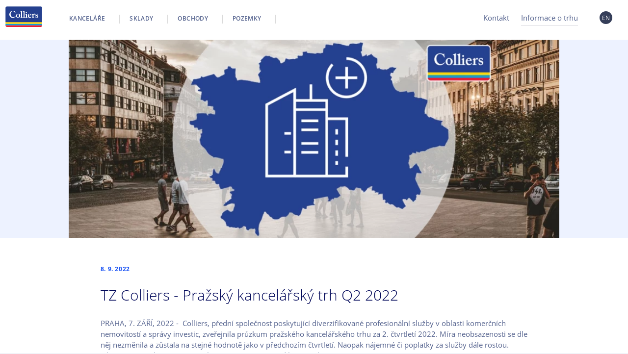

--- FILE ---
content_type: text/html; charset=utf-8
request_url: https://www.propertymaps.cz/cz/informace-o-trhu/tz-colliers-prazsky-kancelarsky-trh-q2-2022
body_size: 4453
content:
<!doctype html>
<html lang="cs" class="no-js">
<head>





  <meta charset="utf-8">
  <meta name="viewport" content="width=device-width, initial-scale=1.0">
  <title>TZ Colliers - Pražský kancelářský trh Q2 2022 | Informace o trhu | PropertyMaps.cz | Colliers</title>
  <link rel="preconnect" href="https://fonts.gstatic.com" />
  <link rel="preconnect" href="https://maps.googleapis.com" />
  <link rel="preconnect" href="https://ct.leady.com" />

  <script>(function(html){html.className = html.className.replace(/\bno-js\b/,'')})(document.documentElement);</script>
  <!-- Google Tag Manager -->
  <script>
    window.dataLayer = window.dataLayer || [];
    function gtag(){dataLayer.push(arguments);}
    // Default ad_storage to 'denied'.
    if(document.cookie.indexOf('smart-eu-cookies') !== -1 && document.cookie.includes('smart-eu-cookies=1')) {
      gtag('consent', 'default', {
        'ad_storage': 'granted',
        'analytics_storage': 'granted',
        'ad_user_data': 'granted',
        'ad_personalization': 'granted'
      });
    } else {
      gtag('consent', 'default', {
        'ad_storage': 'denied',
        'analytics_storage': 'denied',
        'ad_user_data': 'denied',
        'ad_personalization': 'denied'
      });
    }
  </script>
  <script>
    (function (w,d,s,l,i) {
      w[l]=w[l]||[];
      w[l].push({
        'gtm.start':
           new Date().getTime(),event:'gtm.js'
      });
      var f=d.getElementsByTagName(s)[0],
          j=d.createElement(s),
          dl=l!='dataLayer'?'&l='+l:'';
      j.async=true;
      j.src='https://www.googletagmanager.com/gtm.js?id='+i+dl;
      f.parentNode.insertBefore(j,f);
    })(window,document,'script','dataLayer','GTM-N3QH9Q');
  </script>
  <!-- End Google Tag Manager -->
  <script type="text/javascript">
    var leady_track_key="949NqVyq70C7GZQ2";
    (function(){
      var l=document.createElement("script");l.type="text/javascript";l.async=true;
      l.src='https://ct.leady.com/'+leady_track_key+"/L.js";
      var s=document.getElementsByTagName("script")[0];s.parentNode.insertBefore(l,s);
    })();
  </script>
  <script type="text/javascript">
    (function(c,l,a,r,i,t,y){
        c[a]=c[a]||function(){ (c[a].q=c[a].q||[]).push(arguments) };
        t=l.createElement(r);t.async=1;t.src="https://www.clarity.ms/tag/"+i;
        y=l.getElementsByTagName(r)[0];y.parentNode.insertBefore(t,y);
    })(window, document, "clarity", "script", "l99ujk08xe");
  </script>

  
<!--AA-Generated-HEAD start-->
<link rel=stylesheet integrity="sha256-Uxm/PH2he1eJjDjL9GpZSqxO3+ibyFsbhGupVTc9qLg=" crossorigin=anonymous href="https://cdn.jsdelivr.net/npm/lightgallery@2.2.1/css/lightgallery-bundle.min.css" media=print onload="this.media='all'" >
<link rel=stylesheet href="/css/aa-responsive.css"  >
<link rel=stylesheet href="/css/colliers.css?v=3.6"  >
<!--/AA-Generated-HEAD end-->


  
  
  

  <link rel="shortcut icon" href="/favicon.ico">

  <meta name="google-site-verification" content="Agwy8iafiKmu61UL4eI0Vu__gEwA5BwRLCK2kn44cCk" />
  
  <meta property="og:image" content="https://www.propertymaps.cz/aaa/img.php?src=https://www.propertymaps.cz/upload/e34c7bb023b15f536ccd57c8fb84db1a/q2n-prg.png&w=928&h=564&f=webp" >
  <meta property="og:url" content="https://www.propertymaps.cz/cz/informace-o-trhu/tz-colliers-prazsky-kancelarsky-trh-q2-2022" >
  <meta property="og:title" content="TZ Colliers - Pražský kancelářský trh Q2 2022 | Informace o trhu | PropertyMaps.cz | Colliers" >
  <meta property="og:description" content="TZ Colliers - Pražský kancelářský trh Q2 2022" >
  <meta property="og:locale" content="cs_CZ" >
  <meta property="og:site_name" content="www.propertymaps.cz" >
  <meta property="og:type" content="article" />

  <meta property='article:author' content='https://www.propertymaps.cz/' />
  <meta property="article:published_time" content="2022-09-08T09:13:26+02:00">
  <meta property="article:modified_time" content="2022-10-25T10:30:25+02:00">

  <meta name="author" content="Colliers Czech">
  <meta name="keywords" content="Informace o trhu">
  <meta name="description" content="TZ Colliers - Pražský kancelářský trh Q2 2022" >
  <meta name="image" content="https://www.propertymaps.cz/aaa/img.php?src=https://www.propertymaps.cz/upload/e34c7bb023b15f536ccd57c8fb84db1a/q2n-prg.png&w=928&h=564&f=webp" >
  <link rel="image_src" href="https://www.propertymaps.cz/aaa/img.php?src=https://www.propertymaps.cz/upload/e34c7bb023b15f536ccd57c8fb84db1a/q2n-prg.png&w=928&h=564&f=webp" >
  <link rel="canonical" href="https://www.propertymaps.cz/cz/informace-o-trhu/tz-colliers-prazsky-kancelarsky-trh-q2-2022" />
  <link rel="alternate" href="https://www.propertymaps.cz/en/informace-o-trhu/tz-colliers-prazsky-kancelarsky-trh-q2-2022" hreflang="x-default" />
  <link rel="alternate" href="https://www.propertymaps.cz/cz/informace-o-trhu/tz-colliers-prazsky-kancelarsky-trh-q2-2022" hreflang="cs" />
  <link rel="alternate" href="https://www.propertymaps.cz/en/informace-o-trhu/tz-colliers-prazsky-kancelarsky-trh-q2-2022" hreflang="en" />

</head>

<body class="informace-o-trhu">
    <!-- Google Tag Manager (noscript) -->
    <noscript><iframe src="https://www.googletagmanager.com/ns.html?id=GTM-N3QH9Q" height="0" width="0" style="display:none;visibility:hidden"></iframe></noscript>
    <!-- End Google Tag Manager (noscript) -->
<div id="vapp" class="bg-clr-white">
<header class="always-flex bg-clr-white header">
  <h1 class="coll-logo"><a href="/cz/home" title="Informace o trhu"><img src="/img/colliers-logo.svg" width="77px" height="44px" alt="Colliers logo"></a>Colliers</h1>
  <nav class="tabs-mainmenu no-mobile noprint">
    <ul class="always-flex">
      <li class="office "><a href="https://www.propertymaps.cz/cz/kancelare" title="Kanceláře k pronájmu">Kanceláře</a></li>
      <li class="warehouse "><a href="https://www.propertymaps.cz/cz/sklady" title="Sklady k pronájmu">Sklady</a></li>
      <li class="retail "><a href="https://www.propertymaps.cz/cz/obchody" title="Obchody k pronájmu">Obchody</a></li>
      <li class="lands "><a href="https://www.propertymaps.cz/cz/pozemky" title="Prodej a výkup pozemků">Pozemky</a></li>
    </ul>
  </nav>
    
  <nav class="page-menu no-mobile noprint">



<ul>
  <li id="menu-5ed9e63b61d11347a2efce99d558cacb" class=""><a href="/cz/kontakt">Kontakt</a></li>
  <li id="menu-d9ef15c084e87aed2ceb0c29dab73bf2" class="inpath active"><a href="/cz/informace-o-trhu">Informace o trhu</a></li>
</ul>

    <div class="lang">

      <a class="cz active" href="https://www.propertymaps.cz/en/informace-o-trhu/tz-colliers-prazsky-kancelarsky-trh-q2-2022">EN</a>

    </div> 
  </nav>

  
  
  
  <nav class="web-select no-screen noprint">
    
    <select class="" id="mobile-web-change" onchange="window.location.href = document.getElementById('mobile-web-change').value" >
      <option  value="https://www.propertymaps.cz/cz/kancelare" title="Kanceláře k pronájmu">Kanceláře</option>
      <option  value="https://www.propertymaps.cz/cz/sklady" title="Sklady k pronájmu">Sklady</option>
      <option  value="https://www.propertymaps.cz/cz/obchody" title="Obchody k pronájmu">Obchody</option>
      <option  value="https://www.propertymaps.cz/cz/pozemky" title="Prodej a výkup pozemků">Pozemky</option>
    </select>
  </nav>
 
  <div class="mobilmenu no-screen noprint">
    <strong class="clr-light ico-menu no-screen" onclick="document.querySelectorAll('.mobilmenu').forEach(function(el) { el.classList.toggle('active');});">&#9776;</strong>
    <ul class="menu-items">
      <li><a href="/cz/kontakt">Kontakt</a></li><li><a href="/cz/informace-o-trhu">Informace o trhu</a></li>
      
      <li><a class="cz active" href="https://www.propertymaps.cz/en/informace-o-trhu/tz-colliers-prazsky-kancelarsky-trh-q2-2022">EN</a></li>

    </ul>
    
  </div>
  
 </header>
  <section class="fulltext-col">
    <div class="fit-photo full-photo"><img src="/aaa/img.php?src=https://www.propertymaps.cz/upload/e34c7bb023b15f536ccd57c8fb84db1a/q2n-prg.png&w=1400&h&f=webp" alt=""></div>
    <div class="page">
      <div class="main typ-fulltext">
        <h4 class="clr-blue">8. 9. 2022</h4>
        <h1>TZ Colliers - Pražský kancelářský trh Q2 2022</h1>        
        <div class="blg text"><p>PRAHA, 7. ZÁŘÍ, 2022 - &nbsp;Colliers, přední společnost poskytující diverzifikované profesionální služby v oblasti komerčních nemovitostí a správy investic, zveřejnila průzkum pražského kancelářského trhu za 2. čtvrtletí 2022. Míra neobsazenosti se dle něj nezměnila a zůstala na stejné hodnotě jako v předchozím čtvrtletí. Naopak nájemné či poplatky za služby dále rostou. Objem čisté realizované poptávky je přesto nejvyšší od konce roku 2019.<br />
<br />
Celou tiskovou zprávu stáhněte níže.</p>
</div>
        <a href="https://www.propertymaps.cz/upload/e34c7bb023b15f536ccd57c8fb84db1a/tz-colliers-prazsky-kancelarsky-trh-q2-2022.docx" class="btn mt-3">Tisková zpráva</a>
        <a href="https://www.propertymaps.cz/upload/e34c7bb023b15f536ccd57c8fb84db1a/pr-colliers-prague-office-market-q2-2022.docx" class="btn mt-3">Press release</a>
        
        <div class="gallery page-gallery">
          <div class="always-flex">
            
          </div>
        </div>
        <a onclick="window.history.go(-1); return false;" class="btn mt-3">zpět</a>
      </div>
    </div>
  <!-- 60 --><footer class="bg-clr-blue-dark clr-light">
  <div class="main pb-2">
    <article class="flex f-between">
      <div class="flex"><div class="pr-1-scr"><img src="/img/colliers-logo.svg" width="70" height="40" alt="Colliers logo"></div>
        <ul class="flex tabs-menu">
        <li><a href="/cz/kancelare">Pronájmy kanceláří</a></li>
        <li><a href="/cz/sklady">Pronájmy skladů</a></li>
        <li><a href="/cz/obchody">Pronájmy obchodních prostor</a></li>
        <li><a href="/cz/pozemky">Pozemky</a></li>
        <li class="relative"><span onclick="document.querySelector('.submenu').classList.toggle('view')">Naše služby</span>
          <ul class="submenu">
            <li><a href="/cz/sluzby-kancelare">Kanceláře</a></li>
            <li><a href="/cz/sluzby-sklady">Sklady</a></li>
            <li><a href="/cz/sluzby-retail">Obchody</a></li>
          </ul>
        </li>
        <li><a href="/cz/kontakt">Kontakt</a></li>
      </ul></div>
      <div class="pl-1-scr">
        <a href="https://youtube.com/@colliersczech?si=7F9_81yISy8RhU_a"><i class="ico youtube mr-1">
          <svg version="1.1" width="24" height="24" xmlns="http://www.w3.org/2000/svg" xmlns:xlink="http://www.w3.org/1999/xlink" x="0px" y="0px"
	 viewBox="0 0 40 40" style="enable-background:new 0 0 40 40; margin-top: 5px;
    display: inline-block;
    vertical-align: top" xml:space="preserve">
<g>
	<g>
		<path fill="#FFFFFF" d="M20,0c11,0,20,9,20,20c0,11-9,20-20,20C9,40,0,31,0,20C0,9,9,0,20,0z M32,14c-0.3-1.1-1.1-1.9-2.2-2.2
			c-1.9-0.5-9.8-0.5-9.8-0.5s-7.8,0-9.8,0.5C9.2,12.1,8.3,12.9,8,14c-0.5,1.9-0.5,6-0.5,6s0,4.1,0.5,6c0.3,1.1,1.1,1.9,2.2,2.2
			c1.9,0.5,9.8,0.5,9.8,0.5s7.8,0,9.8-0.5c1.1-0.3,1.9-1.1,2.2-2.2c0.5-1.9,0.5-6,0.5-6S32.5,15.9,32,14z M17.5,23.8v-7.5L24,20
			L17.5,23.8z"/>
	</g>
</g>
</svg>
          </i></a>
        <a href="https://podcasters.spotify.com/pod/show/colliers"><i class="ico spotify mr-1">&nbsp;</i></a>
        <a href="https://www.linkedin.com/company/colliers"><i class="ico linkedin">&nbsp;</i></a>
      </div>
    </article>

  </div>
  <div class="bo-t"></div>
  <div class="main pt-2"><h2 class="clr-white">Colliers</h2><div class="flex f-5">
    <article class="mb-2">
      Slovanský dům, Building B/C<br>
      Na Příkopě 859/22<br>
      110 00 Prague 1<br>
      Czech Republic<br>
      IČ: 61499404<br>
      Colliers International, s.r.o., C 30539 vedená u Městského soudu v Praze
    </article>
    <article class="mb-2">
      <a href="https://www.colliers.com/cs-cz">www.colliers.com/cs-cz</a>
      <a href="https://www.propertymaps.sk" class="block">www.propertymaps.sk&nbsp;&nbsp;<img src="/img/ico-sk.png" alt="propertymaps.sk"></a>
    </article>
    <article class="mb-2">
      <strong class="block">Kanceláře</strong>
      <a href="tel:+420 226 537 618" class="block">+420 226 537 618</a>      
      <a href="mailto:prague.office@colliers.com" class="block shorten">prague.office@colliers.com</a>
    </article>
    <article class="mb-2">
      <strong class="block">Sklady</strong>
      <a href="tel:+420 774 819 042" class="block">+420 774 819 042</a><a href="tel:+420 226 537 618" class="block">+420 226 537 618</a>
      <a href="mailto:prague.industrial@colliers.com" class="block shorten">prague.industrial@colliers.com</a>
    </article>
    <article class="mb-2">
      <strong class="block">Obchody</strong>
      <a href="tel:+420 735 137 123" class="block">+420 735 137 123</a>
      <a href="mailto:prague.retail@colliers.com" class="block shorten">prague.retail@colliers.com</a>
    </article>
  </div></div>
</footer><!-- /60, 0.00724196434021, 25-12-08 16:13:02 -->
  </section>
</div>  






<!--AA-Generated-FOOT start-->
<script src="https://cdn.jsdelivr.net/npm/lightgallery@2.2.1/lightgallery.min.js" integrity="sha256-Dawo6shovc6mR+OrpnCxjnHYYp0655VrB0LShTAPM34=" crossorigin=anonymous></script>
<!--/AA-Generated-FOOT end-->



<script>
  if (document.getElementsByClassName('lightgallery').length > 0) {
    document.addEventListener('DOMContentLoaded', function() {
      lightGallery(document.querySelector('.gallery'), { "selector": ".lightgallery" }); 
    });
  };
</script>



<script type="application/ld+json" id="ldjson">

[{
  "@context": "https://schema.org/",
  "@type": "BreadcrumbList",
  "itemListElement": [{
    "@type": "ListItem",
    "position": 1,
    "name": "Informace o trhu",
    "item": "https://www.propertymaps.cz/cz/informace-o-trhu"  
  }
  ,{
    "@type": "ListItem",
    "position": 2,
    "name": "TZ Colliers - Pražský kancelářský trh Q2 2022",
    "item": "https://www.propertymaps.cz/cz/informace-o-trhu/tz-colliers-prazsky-kancelarsky-trh-q2-2022"  
  }
  ]
},
 {
   "@context": "https://schema.org",
   "@type": "Article",
   "headline": "TZ Colliers - Pražský kancelářský trh Q2 2022 | Informace o trhu | PropertyMaps.cz | Colliers",
   "image": [
     "https://www.propertymaps.cz/upload/e34c7bb023b15f536ccd57c8fb84db1a/q2n-prg.png"
   ],
   "datePublished": "2022-09-08T09:13:26+02:00",
   "dateModified": "2022-10-25T10:30:25+02:00",
   "author": [{
     "@type": "Organization",
     "url": "https://www.colliers.com/en-cz/",
     "name": "Colliers Czech",
     "contactPoint": {
       "@type": "ContactPoint",
       "email": "prague.office@colliers.com",
       "contactType": "propertymaps"
     }
   }]
 }
]
</script>

<script type="application/ld+json">
    [

    {
        "@context": "http://schema.org",
        "@type": "Organization",
        "url": "https://www.colliers.com/cs-cz/",
        "name": "Colliers Czech",
        "contactPoint": {
          "@type": "ContactPoint",
          "email": "prague.office@colliers.com",
          "contactType": "propertymaps"
        }
    }]
</script>

<!-- Meta Pixel Code -->
<script>
    !function(f,b,e,v,n,t,s) {
      if(f.fbq)return;n=f.fbq=function(){n.callMethod?
        n.callMethod.apply(n,arguments):n.queue.push(arguments)};
        if(!f._fbq)f._fbq=n;n.push=n;n.loaded=!0;n.version='2.0';
        n.queue=[];t=b.createElement(e);t.async=!0;
        t.src=v;s=b.getElementsByTagName(e)[0];
        s.parentNode.insertBefore(t,s)
    }(window, document,'script', 'https://connect.facebook.net/en_US/fbevents.js');
    fbq('init', '1328597162055393');
    fbq('track', 'PageView');
</script>

<noscript>
  <img height="1" width="1" style="display:none" src="https://www.facebook.com/tr?id=1328597162055393&ev=PageView&noscript=1"/>
</noscript>
<!-- End Meta Pixel Code -->

</body>
</html>

--- FILE ---
content_type: text/css
request_url: https://www.propertymaps.cz/css/aa-responsive.css
body_size: 2654
content:
html {
    width: 100%;
    height: 100%;
}
body {
    font-size: 15px;
    font-family: sans-serif;
    margin: 0;
    padding: 0;
    width: 100%;
    position: relative;
    line-height: 1.4;
}
img {
    max-width: 100%;
    vertical-align: middle;
    height: auto;
}
* {
    box-sizing: border-box;
}
*[onclick] {
    cursor: pointer;
}
.cover-img {
    height: 100%;
    object-fit: cover;
    width: 100%;
}
.full-img, .no-resize {
    width: inherit;
    max-width: inherit;
}
a img {
    border: none;
}
form, figure {
    margin:0;
    padding:0;
}
input, select, textarea, .like-input {
    border: 1px solid #cbcbcb;
    padding: 3px 7px;
    vertical-align: middle;
    font-size: inherit;
    font-family: inherit;
}
select option {
    background-color: #FFFFFF;
    font-size: 15px;
}
select {
    padding: 2px 7px;
}
textarea {
    padding: 15px;
}
select option {
    font-size: inherit;
}
input[type="button"], input[type="submit"], .btn {
    background-color: #c3ae72;
    border: 1px solid rgba(0, 0, 0, 0);
    text-decoration: none;
    color: rgb(255, 255, 255);
    padding: 5px 1.3em 4px;
    font-size: .85em;
    letter-spacing: .05em;
    display: inline-block;
    cursor: pointer;
    text-decoration: none !important;
}
input[type="button"].btn-secondary, input[type="submit"].btn-secondary, .btn-secondary {
    border-color: rgba(195, 174, 113, 0.6);
    background-color: rgba(255, 255, 255, 0.25);
    color: #b5a065;
}
input[type="button"].btn-l, input[type="submit"].btn-l, .btn-l {
    font-size: inherit;
    padding: 0.4em 1.7em;
    line-height: 1.6;
}
input[type="button"].btn-s, input[type="submit"].btn-s, .btn-s, .ajax_buttons input {
    margin: 0;
    line-height: .9;
    font-size: .8em;
}
input[type="button"].btn-xs, input[type="submit"].btn-xs, .btn-xs {
    margin: 0;
    padding: 6px 1.0em 5px;
    line-height: 0.6;
    font-size: .85em;
    letter-spacing: .05em;
    color: black;
    text-transform: none;
    border: 1px solid #00000026;
    background-color: #cacaca42;
    white-space: nowrap;
}
.btn-edit {
    display: inline-block;
    background: #dfdfdf url(/css/img/ico-edit-black.png) no-repeat center;
    width: 25px;
    height: 25px;
    padding: 5px 0 4px;
    font-size: .85em;
    border: 1px solid #0000;
    color: transparent;
}
input[type="button"]:hover, input[type="submit"]:hover, .btn:hover {
    background-color: #000;
    border-color: #000;
    color: white;
}
input:focus,textarea:focus, select:focus {
    outline: 1px solid rgba(30, 102, 233, 0.55);
    outline-offset: -1px;
}
input[type="checkbox"], input[type="radio"] {
    vertical-align: middle;
    margin: 0 4px 3px 0;
}
input[type="file"] {
    background-color: transparent;
    border: 0;
}
.clr-light input, .clr-light select, .clr-light textarea, .clr-light .like-input {
    background-color: rgba(255, 255, 255, 0.7);
}
small {
    font-size: 0.85em;
}
.nowrap {
    white-space: nowrap;
}
.nounderline, .nounderline a {
    text-decoration: none;
}
.relative {
    position: relative;
}
.scrolltable {
    overflow: auto;
    max-width: 100vw;
}
.inlineblock {
    display: inline-block;
}
/* colors (fonts)*/
.clr-light, .clr-light a {
    color: #ffffff;
}
.clr-black {
    color: #000;
}
.clr-gray {
    color: #737373;
}
.clr-red {
    color: #cc2127;
}
.clr-orange1 {
    color: #f37022;
}
.clr-orange2 {
    color: #feb914;
}
.clr-yelow {
    color: #fff200;
}
.clr-green1 {
    color: #bed730;
}
.clr-green2 {
    color: #00964a;
}
/* colors (background)*/
.bg-gradient {
    background: -moz-linear-gradient(top, rgb(237, 237, 237) 0%, rgb(255, 255, 255) 100%);
    background: -webkit-linear-gradient(top, #ededed 0%,#fff 100%);
    background: linear-gradient(to bottom, #ededed 0%,#fff 100%);
    filter: progid:DXImageTransform.Microsoft.gradient( startColorstr='#ededed', endColorstr='#ffffff',GradientType=0 );
}
.bg-clr-white {
    background-color: #fff !important;
}
.bg-clr-black {
    background-color: #000 !important;
}
.bg-clr-gray {
    background-color: #ededed;
}
.bg-clr-red {
    background-color: #cc2127;
}
.bg-clr-orange {
    background-color: #f37022 ;
}
.bg-clr-orange2 {
    background-color: #feb914;
}
.bg-clr-yelow {
    background-color: #fff200;
}
.bg-clr-green1 {
    background-color: #bed730;
}
.bg-clr-green2 {
    background-color: #00964a;
}
/* border */
.bo {
    border: solid 1px #cecece;
}
.bo-light {
    border: solid 1px rgba(206, 206, 206, 0.5);
}
.bo-l {
    border-left: solid 1px #cecece;
}
.bo-r {
    border-right: solid 1px #cecece;
}
.bo-t {
    border-top: solid 1px #cecece;
}
.bo-b {
    border-bottom: solid 1px #cecece;
}
.bo-0 {
    border: 0 !important;
}
/* fonts style */
sup {
    font-size: .7em;
}
.fnt-light {
    font-weight: 300 !important;
}
.fnt-normal {
    font-weight: 400 !important;
}
.fnt-bold, .fnt-strong, strong, bold {
    font-weight: 600 !important;
}
.fnt-italic {
    font-style: italic !important;
}
.fnt-extrabold {
    font-weight: 700 !important;
}
.fnt-uppercase {
    text-transform: uppercase !important;
}
/* font size */
.sz-xxxs {
    font-size: 10px !important;
}
.sz-xxs, .sz-xxs th, .sz-xxs td {
    font-size: 11px !important;
}
.sz-xs, .sz-xs th, .sz-xs td {
    font-size: 12px !important;
}
.sz-s {
    font-size: 13px !important;
}
.sz-m {
    font-size: 15px !important;
}
.sz-l {
    font-size: 18px !important;
}
.sz-xl {
    font-size: 22px !important;
}
.sz-xxl {
    font-size: 2.55vw !important;
}
/* align */
.right {
    text-align: right !important;
}
.left {
    text-align: left !important;
}
.center {
    text-align: center !important;
}
.float-r {
    float: right !important;
}
.float-l {
    float: left !important;
}
.float-none {
    float: none !important;
}
.top {
    vertical-align: top !important;
}
.middle, .middle > * {
    vertical-align: middle !important;
}
.bottom, .bottom >* {
    vertical-align: bottom !important;
}
/* box margin */
.m-0 {
    margin: 0 !important;
}
.m-1 {
    margin: 10px !important;
}
.m-2 {
    margin: 25px !important;
}
.m-3 {
    margin: 35px !important;
}
.m-4 {
    margin: 30px 45px !important;
}
.ml-0 {
    margin-left: 0 !important;
}
.ml-1 {
    margin-left: 10px !important;
}
.ml-2 {
    margin-left: 25px !important;
}
.ml-3 {
    margin-left: 35px !important;
}
.mr-0 {
    margin-right: 0 !important;
}
.mr-1 {
    margin-right: 10px !important;
}
.mr-2 {
    margin-right: 25px !important;
}
.mr-3 {
    margin-right: 35px !important;
}
.mt-0 {
    margin-top: 0 !important;
}
.mt-1 {
    margin-top: 10px !important;
}
.mt-2 {
    margin-top: 25px !important;
}
.mt-3 {
    margin-top: 35px !important;
}
.mb-0 {
    margin-bottom: 0 !important;
}
.mb-1 {
    margin-bottom: 10px !important;
}
.mb-2 {
    margin-bottom: 25px !important;
}
.mb-3 {
    margin-bottom: 35px !important;
}
.m-auto {
    margin: auto !important;
}
/* box padding */
.p-0 {
    padding: 0 !important;
}
.p-1 {
    padding: 10px !important;
}
.p-2 {
    padding: 25px !important;
}
.p-3 {
    padding: 35px !important;
}
.pl-0 {
    padding-left: 0 !important;
}
.pl-1 {
    padding-left: 10px !important;
}
.pl-2 {
    padding-left: 25px !important;
}
.pl-3 {
    padding-left: 35px !important;
}
.pr-0 {
    padding-right: 0 !important;
}
.pr-1 {
    padding-right: 10px !important;
}
.pr-2 {
    padding-right: 25px !important;
}
.pr-3 {
    padding-right: 35px !important;
}
.pb-0 {
    padding-bottom: 0 !important;
}
.pb-1 {
    padding-bottom: 10px !important;
}
.pb-2 {
    padding-bottom: 20px !important;
}
.pb-3 {
    padding-bottom: 35px !important;
}
.pt-0 {
    padding-top: 0 !important;
}
.pt-1 {
    padding-top: 10px !important;
}
.pt-2 {
    padding-top: 20px !important;
}
.pt-3 {
    padding-top: 35px !important;
}
/* flex (na screenu se zobrazi vedle sebe na mobilu pod sebou) */
.flex {
    display: flex !important;
    flex-direction: column;
}
/* flex zobrazeni na vsech mediich */
.always-flex {
    display: flex;
    flex-direction: row;
    flex-wrap: wrap;
}
.f-nowrap {
    flex-wrap: nowrap !important;
}
/* flex vlastnosti*/
.f-baseline {
    align-items: baseline !important;
}
.f-bottom {
    align-items: flex-end !important;
}
.f-between {
    justify-content: space-between !important;
}
.f-middle {
    align-items: center !important;
}
.f-flex-0 {
    flex: 0;
}
.f-flex-1 {
	flex: 1;
} 
/* height (uplatni se jen na flex boxy)*/
.h-100 {
    height: 100% !important;
    min-height: 100vh !important;
}
.h-90 {
    height: 87% !important;
}
.h-80 {
    height: 80% !important;
}
.h-70 {
    height: 70% !important;
}
.h-60 {
    height: 60% !important;
}
.h-50 {
    height: 50% !important;
}
.h-40 {
    height: 40% !important;
}
.h-30 {
    height: 30% !important;
}
.h-20 {
    height: 20% !important;
}
.h-10 {
    height: 10% !important;
}
/* width */
.w-100 {
    width: 100% !important;
}
.w-90 {
    width: 90% !important;
}
.w-80 {
    width: 80% !important;
}
.w-70 {
    width: 70% !important;
}
.w-60 {
    width: 60% !important;
}
.w-50 {
    width: 50% !important;
}
.w-40 {
    width: 40% !important;
}
.w-30 {
    width: 30% !important;
}
.w-20 {
    width: 20% !important;
}
.w-10 {
    width: 10% !important;
}
.max-100 {
    max-width: 100% !important;
}
@media (min-width: 850px), print {
.fix { /*maximalni sirka pro screen */
    width: 100%;
    max-width: 1200px;
    margin-left: auto;
    margin-right: auto;
}
.no-screen {
    display: none !important;
}
.order-first {
    order: -1;
}
.order-1 {
    order: 1;
}
.order-2 {
   order: 2;
}
.order-3 {
    order: 3;
}
.right-scr {
    text-align: right !important;
}
.left-scr {
    text-align: left !important;
}
.flex {
    flex-direction: row;
    flex-wrap: wrap;
}
.f-nowrap {
    flex-wrap: nowrap !important;
}
.box-1 {
    width: 6.25%;
}
.box-2 {
    width: 12.5%;
}
.box-3 {
    width: 18.75%;
}
.box-4 {
    width: 25%;
}
.box-5 {
    width: 31.25%;
}
.box-6 {
    width: 37.5%;
}
.box-7 {
    width: 43.75%;
}
.box-8 {
    width: 50%;
}
.box-9 {
    width: 56.25%;
}
.box-10 {
    width: 62.5%;
}
.box-11 {
    width: 68.75%;
}
.box-12 {
    width: 75%;
}
.box-13 {
    width: 81.25%;
}
.box-14 {
    width: 87.5%;
}
.box-15 {
    width: 93.75%;
}
.box-16 {
    width: 100%;
}
/* article layout */
.f-2, .f-3, .f-4, .f-5 {
    margin-left: -25px;
}
.f-2 > * {
    flex: 0 0 calc(50% - 25px);
    margin: 0 0 25px 25px;
}
.f-3 > * {
    flex: 0 0 calc(33.333% - 25px);
    margin: 0 0 25px 25px;
}
.f-4 > * {
    flex: 0 0 calc(25% - 25px);
    margin: 0 0 25px 25px;
}
.f-5 > * {
    flex: 0 0 calc(20% - 25px);
    margin: 0 0 25px 25px;
}
/* padding only screen */
.p-0-scr {
    padding: 0 !important;
}
.p-1-scr  {
    padding: 5px 5px 1px !important;
}
.p-2-scr  {
    padding: 25px !important;
}
.p-3-scr  {
    padding: 35px !important;
}
.pl-0-scr  {
    padding-left: 0 !important;
}
.pl-1-scr  {
    padding-left: 10px !important;
}
.pl-2-scr  {
    padding-left: 25px !important;
}
.pl-3-scr  {
    padding-left: 35px !important;
}
.pr-0-scr  {
    padding-right: 0 !important;
}
.pr-1-scr  {
    padding-right: 10px !important;
}
.pr-2-scr  {
    padding-right: 25px !important;
}
.pr-3-scr  {
    padding-right: 35px !important;
}
.pb-0-scr  {
    padding-bottom: 0 !important;
}
.pb-1-scr  {
    padding-bottom: 10px !important;
}
.pb-2-scr  {
    padding-bottom: 20px !important;
}
.pb-3-scr  {
    padding-bottom: 35px !important;
}
.pt-0-scr  {
    padding-top: 0 !important;
}
.pt-1-scr  {
    padding-top: 10px !important;
}
.pt-2-scr  {
    padding-top: 20px !important;
}
.pt-3-scr  {
    padding-top: 35px !important;
}
}
@media only screen and (max-width: 849px) {
.no-mobile {
    display: none !important;
}
.flex-tbl, .flex-tbl tr, .flex-tbl th, .flex-tbl td, .flex-tbl tbody {
	display: block;
	width: 100%;
}
}
@media only screen {
.print, .only-print {
    display: none;
}
}
@media print {
.noprint, .no-print {
    display: none !important;
}
.print, .only-print {
    display: inherit;
}
}


--- FILE ---
content_type: text/css
request_url: https://www.propertymaps.cz/css/colliers.css?v=3.6
body_size: 16740
content:
@font-face {
  font-family: 'Open Sans';
  font-style: normal;
  font-weight: 300;
  font-stretch: 100%;
  font-display: swap;
  src: local('Open Sans Light'), local('OpenSans-Light'),
  url('/fonts/OpenSans-Light.woff2') format('woff2'), /* Chrome 26+, Opera 23+, Firefox 39+ */
  url('/fonts/OpenSans-Light.woff') format('woff'); /* Chrome 6+, Firefox 3.6+, IE 9+, Safari 5.1+ */
}
@font-face {
  font-family: 'Open Sans';
  font-style: normal;
  font-weight: 400;
  font-stretch: 100%;
  font-display: swap;
  src: local('Open Sans Regular'), local('OpenSans-Regular'),
  url('/fonts/OpenSans-Regular.woff2') format('woff2'), /* Chrome 26+, Opera 23+, Firefox 39+ */
  url('/fonts/OpenSans-Regular.woff') format('woff'); /* Chrome 6+, Firefox 3.6+, IE 9+, Safari 5.1+ */
}
@font-face {
  font-family: 'Open Sans';
  font-style: italic;
  font-weight: 400;
  font-stretch: 100%;
  font-display: swap;
  src: local('Open Sans RegularItalic'), local('OpenSans-RegularItalic'),
  url('/fonts/OpenSans-RegularItalic.woff2') format('woff2'), /* Chrome 26+, Opera 23+, Firefox 39+ */
  url('/fonts/OpenSans-RegularItalic.woff') format('woff'); /* Chrome 6+, Firefox 3.6+, IE 9+, Safari 5.1+ */
}
@font-face {
  font-family: 'Open Sans';
  font-style: normal;
  font-weight: 600;
  font-stretch: 100%;
  font-display: swap;
  src: local('Open Sans SemiBold'), local('OpenSans-SemiBold'),
  url('/fonts/OpenSans-SemiBold.woff2') format('woff2'), /* Chrome 26+, Opera 23+, Firefox 39+ */
  url('/fonts/OpenSans-SemiBold.woff') format('woff'); /* Chrome 6+, Firefox 3.6+, IE 9+, Safari 5.1+ */
}
@font-face {
  font-family: 'Open Sans';
  font-style: normal;
  font-weight: 700;
  font-stretch: 100%;
  font-display: swap;
  src: local('Open Sans Bold'), local('OpenSans-Bold'),
  url('/fonts/OpenSans-Bold.woff2') format('woff2'), /* Chrome 26+, Opera 23+, Firefox 39+ */
  url('/fonts/OpenSans-Bold.woff') format('woff'); /* Chrome 6+, Firefox 3.6+, IE 9+, Safari 5.1+ */
}
@keyframes opaciting0 {
        0%   {opacity:0.3;}
        100% {opacity:1;}
}
@keyframes opaciting {
        0%   {opacity:0.5;}
        100% {opacity:1;}
}
@keyframes objectturny {
        0%   {transform:scaleY(1);}
        50%  {transform:scaleY(0);}
        100% {transform:scaleY(1);}
}
@keyframes  objectturnx {
        0%   {transform:scaleX(1);}
        50%  {transform:scaleX(0);}
        100% {transform:scaleX(1);}
}
@keyframes rotate {
    0%{-webkit-transform:rotate(0deg)}
    0.5%{-webkit-transform:rotate(-15deg)}
    1%{-webkit-transform:rotate(0deg)}
    1.5%{-webkit-transform:rotate(-15deg)}
    2%{-webkit-transform:rotate(0deg)}
    2.5%{-webkit-transform:rotate(-15deg)}
    3%{-webkit-transform:rotate(0deg)}
    100%{-webkit-transform:rotate(0deg)}
}
@keyframes more {
        0%   {transform:translateY(0px)}
        50% {transform:translateY(20px)}
  100% {transform:translateY(0px)}
}
@keyframes downtop {
        0%   {object-position: center 100px; opacity:0;}
        100% {object-position: center top; opacity:1;}
}
@keyframes leftgrow {
        0%   {object-position: -100px center;}
        100% {object-position: left center;}
}
@keyframes loader {
        0%   {stroke-dashoffset: 360;}
        100% {stroke-dashoffset: 0;}
}
/*definice fontu*/
body, .item-list-box h2, .item h2, .opensans {
    font-family: "Open Sans", Arial, Helvetica, sans-serif;
}
/*srollbar*/
#scrollarea::-webkit-scrollbar, .search-input-select::-webkit-scrollbar {
  width: 5px;
}
#scrollarea::-webkit-scrollbar-track, .search-input-select::-webkit-scrollbar-track {
  background: #d3d9e9;
}
#scrollarea::-webkit-scrollbar-thumb, .search-input-select::-webkit-scrollbar-thumb {
  background: #aeb2bd;
}
#scrollarea::-webkit-scrollbar-thumb:hover, .search-input-select::-webkit-scrollbar-thumb:hover {
  background: #353e59; 
}
/* reset styles */
html, body, div, span, applet, object, iframe,
h1, h2, h3, h4, h5, h6, p, blockquote, pre,
a, abbr, acronym, address, big, cite, code,
del, dfn, font, img, ins, kbd, q, s, samp,
small, strike, strong, sub, sup, tt, var,
dl, dt, dd, ol, ul, li,
fieldset, form, label, legend,
table, caption, tbody, tfoot, thead, tr, th, td {
      margin: 0;
      padding: 0;
      border: 0;
      outline: 0;
      font-style: inherit;
      font-size: 100%;
      vertical-align: baseline;
}
table {
      border-collapse: collapse;
      border-spacing: 0;
}
caption, th, td {
      text-align: left;
      font-weight: normal;
}
blockquote:before, blockquote:after,
q:before, q:after {
      content: "";
}
blockquote, q {
      quotes: "" "";
}
* {
      box-sizing: border-box;
}
::placeholder {
  color: #a0a0a0;  
}
::marker {
    color: #636363;
    font-size: 12px;
}
.cislovano h2{
  margin: -12px 0 3px !important;
}
.col2x li:before, .cislovano b {
  color: #25408f;
  font-size: 38px;
  font-family: serif;
  min-width: 38px;
  font-weight: bold;
}
.col2x li:before {
  position: absolute;
  left: 0;
  display: flex;
  content: "1.";
  font-family: serif;
  top: 8px;
}
.col2x li {
    position: relative;
    padding-left: 56px;
    display: inline-block;
    margin: 10px 20px 25px 0;
    line-height: 1.2em;
}
.col2x li:nth-child(2):before {
  content: "2.";
}
.col2x li:nth-child(3):before {
  content: "3.";
}
.col2x li:nth-child(4):before {
  content: "4.";
}
.col2x li:nth-child(5):before {
  content: "5.";
}
.col2x li:nth-child(6):before {
  content: "6.";
}
.col2x li:nth-child(7):before {
  content: "7.";
}
.col2x li:nth-child(8):before {
  content: "8.";
}
.clr-light::placeholder {
  color: #f2f3f8;
  font-size: 13px;
}
.smart-eu-cookies {
    border-bottom: solid 1px #eaebee;
    padding: 7px;
}
.smart-eu-cookies, .smart-eu-cookies span, .smart-eu-cookies a, .smart-eu-cookies button {
    font-family: inherit !important;
    font-size: 15px !important;
    padding-bottom: 5px !important;
    display: inline-block;
}

@media (max-width: 850px) {
  .smart-eu-cookies, .smart-eu-cookies span, .smart-eu-cookies a, .smart-eu-cookies button {
    font-size: 13px !important;
  }
}

.smart-eu-cookies button {
    background-color: #25408f;
    color: rgb(255 255 255 / 80%);
    border: 0;
    padding: 10px 10px !important;
    text-transform: none;
    font-size: 11px !important;
    font-weight: 600;
    letter-spacing: 1px;
    margin: 0px;
    display: inline-block;
  width: 100%;
}
.smart-eu-cookies.smart-priority {
  position: fixed;
  left: 0;
  bottom: 0;
  width: 100%;
  height: 100%;
  box-sizing: border-box;
  display: block;
  padding: 20px calc(50% - 240px) !important;
  background: rgba(255,255,255,0.85);
  display: grid;
  grid-template-columns: repeat(2, minmax(0, 1fr));
  gap: 0 5px;
  align-content: center;
  justify-content: center;
  align-items: center;
}
.smart-eu-cookies.smart-priority > span {
  width: 100%;
  background: white;
  padding: 20px !important;
  box-shadow: 0 0 5px rgba(0,0,0,0.2);
  grid-column: 1/-1;
}
/* layout */
html {
    width: 100%;
    height: 100%;
}
body {
      color: #56648f;
      font-size: 15px;
      line-height: 1.2;
      background-color: #f2f3f8;
}
body.porovnani-officemap, body.porovnani-retail, body.porovnani-warehousesmap {
    background-color: white;
}
/* tagy */
a {
    text-decoration: none;
    color: #000759;
}
a:hover {
    color: #4d93ff;
}
h1 a, h2 a, h3 a, h4 a {
    text-decoration: none;
}
a img {
    border: none;
}
small {
    font-size: 0.8em;
}
h1 {
    padding: 0;
    margin: 0 0 1em;
    font-size: 24px;
    font-weight: 300;
    color: #000759;
}
h1.big {
    font-size: 27px;
    line-height: 1.1;
}
.page .h1-title, .page .h1-title-big {
    font-size: 30px;
    line-height: 1.1;
    margin-top: 50px;
}
.hero h1 {
    font-size: 36px;
    color: white;
    max-width: 800px;
    text-align: center;
    margin: 0 auto 30px;
    padding: 6vh 20px 0;
}
h2 {
    padding: 0;
    margin: 2em 0 0.8em;
    font-size: 17px;
    font-weight: 600;
    color: #000759;
}
h2.sans, .like-h1 {
    font-size: 23px;
    font-weight: 300;
}
.typ-fulltext h2  {
    font-size: 23px;
    font-weight: 300;
    color: #000759;
} 
.like-h2 {
    padding: 0;
    margin: 1.5em 14px 0.8em 0;
    font-size: 14px;
    font-weight: 600;
    color: #000759;
    letter-spacing: .05em;
    text-transform: uppercase;
}
h3 {
    font-size: 20px;
    margin: 1em 0 1.5em;
    line-height: 1.1;
    font-weight: 400;
    color: #000759;
}
.typ-fulltext h3 {
    font-size: 20px;
    margin: 1.5em 0 0.7em;
    line-height: 1.1;
    font-weight: 400;
}
h3.sans {
    font-size: 19px;
    font-weight: 300;
}
h4, .h4-more {
    font-size: 12px;
    margin: 1.5em 0 1.5em;
    font-weight: 700;
    letter-spacing: .05em;
    text-transform: uppercase;
}
h5 {
    font-size: 13px;
    margin: 1em 0 1.5em;
    font-weight: 600;
    color: #353e59;
    letter-spacing: .07em;
}
h6 {
    font-size: 11px;
    text-transform: uppercase;
    font-weight: 600;
    margin: 0 0 1em;
}
.h-bg {
    background: #f2f3f8;
    padding: 10px;
    display: inline-block;
    margin-right: 5px;
}
form {
    margin:0;
    padding:0;
}
input, select, textarea {
    border: solid 1px rgb(206 206 206);
    padding: 0.37em 0.5em;
}
select {
    padding: 0.3em 0.5em;
}
select.clear-select {
    background: transparent;
    border: transparent;
    padding: 2px 6px;
}
.clr-light select option {
    background-color: #5c5c5f;
}
input[type=number] {
    padding-right: 0;
    max-width: 52px;
    -moz-appearance: textfield;
}
input::-webkit-outer-spin-button,
input::-webkit-inner-spin-button {
  -webkit-appearance: none;
  margin: 0;
}
.bigger input, .bigger select, 
.bg-light .bigger input, .bg-light .bigger select, .bg-light .bigger textarea {
    padding: 0.5em 0.7em;
    width: 100%;
    background-color: #ffffffd6;
}
input[type="checkbox"], input[type="radio"] {
    vertical-align: middle;
    margin: 0 4px 3px 0;
}
input[type="button"], input[type="submit"], .btn {
    background-color: #25408f;
    border: 1px solid #0007590;
    color: rgb(255, 255, 255);
    display: inline-block;
    margin: 0 0 0.5em 0;
    padding: 9px 1.3em 7px;
    text-transform: uppercase;
    line-height: 1.6;
    font-weight: 600;
    font-size: 12px;
    border-radius: 100px;
    transition: .35s ease;
}
.btn.secondary {
    background-color: #4d93ff;
}
.btn.secondary:hover {
    background-color: #a3c8ff  !important;
    border-color: #a3c8ff  !important;
}
.btn-s {
    margin: 0;
    padding: 7px 1.3em;
    line-height: 11px;
    font-size: 11px;
    letter-spacing: .05em;
}
.btn-xs {
    margin: 0;
    padding: 6px 1.0em 5px;
    line-height: 0.6;
    font-size: 11px;
    letter-spacing: .05em;
    color: #000759;
    text-transform: none;
    border: 1px solid rgb(0 0 0 / 10%);
    background-color: rgb(74 74 77 / 9%);
    white-space: nowrap;
}
input[type="button"]:hover, input[type="submit"]:hover, .btn:hover {
    background-color: #4d93ff !important;
    border-color: #4d93ff !important;
    color: white;
}
input[type="button"].btn-secondary, input[type="submit"].btn-secondary, .btn-secondary {
    padding: 0.135em 0.7em;
    font-size: 13px;
}
input[type="button"].btn-light, input[type="submit"].btn-light, .btn-light {
    border-color: rgb(35 65 143 / 40%);
    background-color: rgb(255 255 255 / 30%);
    color: #23418f;
}
input[type="button"].btn-light:hover, input[type="submit"].btn-light:hover, .btn-light:hover {
    border-color: rgb(35 65 143 / 40%) !important;
    background-color: white !important;
    color: #4d93ff !important;
}
.clr-light input, .clr-light select, .clr-light textarea {
    border-color: transparent;
    background-color: rgb(255 255 255 / 10%);
    color: #56648f;
    color: rgb(255 255 255 / 80%);
}
.terminal input[type="button"], .terminal [type="submit"], .terminal .btn {
    margin: 0;
    padding: 3px 16px 3px;
    text-transform: none;
    line-height: 1.6;
    font-weight: 400;
    font-size: 13px;
    border-radius: 0;
}
input[type="file"] {
    font-family: "open sans";
}
input[type="file"]:before {
    content: "Vybrat soubor";
    font-size: 13px;
    background-color: #25408f;
    padding: 3px 16px 3px;
    display: inline-block;
    color: rgb(255 255 255 / 95%);
    line-height: 1.7;
    pointer-events: none;
    position: absolute;
    cursor: pointer;
    margin: -3px 0 0 -8px;
}
.bigger input, .bigger select, .bigger textarea {
    border-color: rgb(255 255 255 / 80%);
}
.bigger textarea {
    padding: 15px;
    min-height: 94px;
}
.formtitle {
    border-bottom: solid 4px #eaebee;
    padding-bottom: .5em;
    color: #000759;
    margin-top: 2.5em;
}
p {
    margin: 0px 0 1.5em;
}
hr {
    border: none;
    border-top: 1px solid #eaebee;
    width: 100%;
}
hr.blue {
    border-color: #4d93ff ;
}
.invisible {
    display: none;
}
img {
    max-width: 100%;
    vertical-align: middle;
}
iframe {
    margin: 0 auto;
}
.block {
    display: block;
}
.ico:before {
    width: 20px;
    height: 20px;
    display: inline-block;
    vertical-align: middle;
    margin: 0 5px 4px 0;
    content: "";
}
.l-ico {
    width: 55px;
    height: 55px;
    margin: 16px 20px 0 0;
    padding-top: 2px;
    font-size: 20px;
    font-weight: 600;
    font-style: normal;
    line-height: 35px;
    border-radius: 50%;
    background-color: #ffffff;
    flex: 0 0 auto;
    text-align: center;
}
.l-ico img {
    max-height: 51px;
}
.ico.linkedin:before {
    background-image: url(/img/ico-linkedin.svg);
    background-size: 33px;
    background-position: center;
    background-repeat: no-repeat;
    margin: 5px 0 0;
    width: 24px;
    height: 24px;
}
.ico.spotify:before {
    background-image: url(/img/ico-spotify.svg);
    margin: 5px 0 0;
    width: 24px;
    height: 24px;
}
.ico.service:before {
    background-image: url(/img/colliers-icons.png);
    background-repeat: no-repeat;
    background-position: -55px center;
}
.ico.world:before {
    background-image: url(/img/colliers-icons.png);
    background-repeat: no-repeat;
    background-position: -110px center;
}
.ico.search-people:before {
    background-image: url(/img/colliers-icons.png);
    background-repeat: no-repeat;
    background-position: -165px center;
}
.ico.meter:before {
    background-image: url(/img/colliers-icons.png);
    background-repeat: no-repeat;
    background-position: -275px center;
}
.ico.project:before {
    background-image: url(/img/colliers-icons.png);
    background-repeat: no-repeat;
    background-position: -330px center;
}
.ico.check-note:before {
    background-image: url(/img/colliers-icons.png);
    background-repeat: no-repeat;
    background-position: -384px center;
}
.ico.peoples:before {
    background-image: url(/img/colliers-icons.png);
    background-repeat: no-repeat;
    background-position: -439px center;
}
.ico.screen:before {
    background-image: url(/img/colliers-icons.png);
    background-repeat: no-repeat;
    background-position: -495px center;
}
.ico.phones:before {
    background-image: url(/img/colliers-icons.png);
    background-repeat: no-repeat;
    background-position: -549px center;
}
.ico.eye:before {
    background-image: url(/img/colliers-icons.png);
    background-repeat: no-repeat;
    background-position: -605px center;
}
.ico.talk:before {
    background-image: url(/img/colliers-icons.png);
    background-repeat: no-repeat;
    background-position: -658px center;
}
.ico-bms:before {
    background: url(/img/icons.png) no-repeat center;
    background-position-x: 0px;
}
.ico-podhledy:before {
    background: url(/img/icons.png) no-repeat center;
    background-position-x: -20px;
}
.ico-podlahy:before {
    background: url(/img/icons.png) no-repeat center;
    background-position-x: -40px;
}
.ico-klima:before {
    background: url(/img/icons.png) no-repeat center;
    background-position-x: -60px;
}
.ico-optic:before {
    background: url(/img/icons.png) no-repeat center;
    background-position-x: -80px;
}
.ico-okna:before {
    background: url(/img/icons.png) no-repeat center;
    background-position-x: -120px;
}
.ico-sprinklers:before {
    background: url(/img/icons.png) no-repeat center;
    background-position-x: -140px;
}
.ico-sort:before {
    background: url(/img/icons.png) no-repeat center;
    background-position-x: -140px;
}
.ico-sort:before {
    background: none;
    content: "\2193";
    line-height: 15px;
    margin: 0 0 0 10px;
    font-size: 17px;
}
.ico-sort.up:before {
    content: "\2191";
}
.ico-user:before {
    content: "\263A";
}
.ico-phone {
    background: url(/img/ico-phone2.svg) no-repeat;
    height: 59px;
    width: 48px;
    margin: 0;
    animation: rotate 20000ms linear 1000ms infinite;
    display: inline-block;
}
.ico-phone.dark-circle {
    background: #4d93ff url(/img/ico-phone2.svg) no-repeat center;
    border-radius: 50%;
    width: 45px;
    height: 45px;
    background-size: 31px auto;
    flex: 0 0 auto;
}
.full-text-form .ico-phone {
    width: 39px;
    height: 37px;
    margin: 11px 13px 7px 24px;
}
.more {
    display: inline-block;
    cursor: pointer;
}
.ico-more {
    background: url(/img/ico-arrow-white.svg) #000759 no-repeat center;
    background-size: 15px;
    display: inline-block;
    margin: 0;
    width: 29px;
    height: 25px;
    background-color: #00075900030;
    border-radius: 0;
}
.ico-more:before {
  content: none;
}
.h4-more {
  display: block;
  color: #4d93ff;
  margin: 25px 30px;
  line-height: 12px;
}
.h4-more:after {
  display: inline-block;
  vertical-align: bottom;
  color: #4d93ff;
  content: "\276F";
  margin-left: 5px;
  margin-bottom: 1px;
  font-size: 10px;
}
.clr-light .h4-more:after {
  color: rgb(255 255 255 / 80%);
}
.h4-more:hover:after {
  margin-left: 10px;
  transition: .3s ease;
}
.ico-x {
    display: inline-block;
    background: #25408f;
    width: 21px;
    height: 21px;
    /* border-radius: 50%; */
    font-style: normal;
    text-align: center;
    line-height: 20px;
    font-size: 17px;
    position: relative;
    top: 0;
    right: 0;
    margin: 3px 10px;
    box-shadow: 0 0 5px white;
}
.ico-x:before {
    content: "\2715";
    color: white;
}
i.ico-x.absolute {
    position: absolute;
    top: 5px;
    right: -2px;
    z-index: 300;
}
.ico-home {
    display: inline-block;
    background: url(/img/ico-home-blue.png) no-repeat left top;
    width: 22px;
    height: 14px;
    margin-bottom: 2px;
    vertical-align: bottom;
}
.ico-text {
    display: block;
    width: 56px;
    text-align: center;
    height: 56px;
    margin: -27px auto 10px;
    position: relative;
    font-size: 20px;
    font-weight: 600;
    font-style: normal;
    line-height: 53px;
    color: white;
    background-color: #4d93ff;
    border-radius: 50%;
}
.ico-text + div {
    margin: 0 10px 50px;
}
.ico-bod {
    display: inline-block;
    width: 25px;
    text-align: left;
    height: 30px;
    margin: 0 0 0 -25px;
    font-size: 20px;
    font-weight: 600;
    font-style: normal;
    color: #4d93ff;
    background-color: #ffffff;
    border-radius: 50%;
}
.btn-ico {
    width: 12px;
    height: 12px;
    display: inline-block;
    vertical-align: top;
    margin: -3px 0;
}
.nenalezeno {
    text-align: center;
    padding: 35px 25px;
    font-style: italic;
}
.loader {
    display: inline-block;
    border: solid 4px #0007590000f;
    border-radius: 50%;
    margin: 25px auto;
}
.meter-circle {
    width: 38px;
    transform: rotate(-90deg);
    vertical-align: middle;
    margin: -4px;
}
.meter-circle circle {
    stroke: #24408f;
    stroke-width: 11px;
    stroke-dasharray: 360;
    fill: transparent;
    animation: loader 3.87s infinite;
}
/* table */
td, th {
    border: solid 1px #eaebee;
    padding: 0.5em 1.5em;
}
.row-tbl td, .row-tbl th {
    border-left: 0;
    border-right: 0;
    vertical-align: middle;
}
.row-tbl tr td:first-child {
    padding-left: 0;
}
.row-tbl tr td:last-child {
    padding-right: 0;
}

.head-tbl * {
    background-color: #353e59;
    color: #fff;
    border-top-color: #353e59;
    padding-top: .7em;
    padding-bottom: .7em;
}
.head-tbl *:first-child {
    border-left-color: #000759000;
}
.head-tbl *:last-child {
    border-right-color: #000759000;
}
/* header */
header.header {
    align-items: center;
    justify-content: space-between;
}
.layout > header.header {
    border-bottom: solid 1px rgb(0 0 0 / 10%);
}
.coll-logo {
    font-size: 0;
    text-align: center;
    position: relative;
    z-index: 3;
}
.coll-logo img {
    width: 77px;
    display: block;
    margin: 12px 0 10px 10px;
}
.coll-logo a:hover {
    animation: objectturnx 0.5s linear .2s;
}
.tabs-mainmenu ul {
    flex: 0 1 auto;
    list-style: none;
}
.tabs-mainmenu li {
    flex: auto;
}
.tabs-mainmenu a {
    line-height: 16px;
    border-bottom: solid 2px transparent;
    text-transform: uppercase;
    font-size: 12px;
    text-align: center;
    letter-spacing: .03em;
    display: inline-block;
    padding: 30px 0 6px;
    text-decoration: none;
    font-weight: 600;
    position: relative;
    background-size: auto 27px;
    background-repeat: no-repeat;
    background-position: center;
    color: #56648f;
}
.tabs-mainmenu .active + li a  {
    /* border-color: transparent; */
}
.tabs-mainmenu .active a  {
    border-bottom-color: #56648f;
}
.tabs-mainmenu a:after {
    content: "";
    display: inline-block;
    position: absolute;
    margin-left: 29px;
    width: 1px;
    height: 18px;
    background-color: #dadada;
}
.tabs-mainmenu .active  {
    border-bottom-color: #23418f;
}
.tabs-mainmenu a:hover {
    border-color: rgb(229 229 229);
    transition: all .4s;
}
/*.tabs-mainmenu .office a:hover {
    background-image: url(/img/main-ico-office.png);
    background-position-x: 83%;
}
.tabs-mainmenu .warehouse a:hover {
     background-image: url(/img/main-ico-industrial.png);
}
.tabs-mainmenu .lands a:hover {
    background-image: url(/img/main-ico-plot.png);
} */
.tabs-mainmenu .active a:hover {
    color: #56648f;
}
/* mobimenu */
.web-select select {
    margin-right: 56px;
    border-color: #858585;
    padding: 3px 15px;
    height: 33px;
}
.ico-menu {
    display: inline-block;
    background-color: #25408f;
    font-size: 20px;
    text-align: center;
    width: 33px;
    height: 33px;
    line-height: 30px;
    position: absolute;
    top: 16px;
    right: 15px;
    z-index: 1001;
}
.mobilmenu {
    position: absolute;
    top: 0;
    right: 0;
    z-index: 1000;
}
.mobilmenu.active {
    background-color: #25408f;
    width: 100%;
    padding-left: 10%;
    box-shadow: 0 0 50px #000759;
}
.menu-items {
    display: none;
}
.menu-items li ul {
    padding-bottom: 10px;
}
.menu-items li ul a {
    text-transform: none;
}
.active .menu-items {
    display: block;
    margin: 54px 0 25px;
    list-style: none;
}
.menu-items > li  a {
    display: block;
    color: rgb(255 255 255 / 0.8) !important;
    margin-right: 0;
    padding: 5px 20px;
    height: auto;
}
.menu-items > li > a {
}
.menu-items > li:last-child a {
    display: inline-block;
    margin: 20px;
    width: 39px;
    height: 39px;
    padding: 10px;
    border-radius: 50%;
    background-color: #000759;
}
/**/
.tab-list-row {
    display: flex;
    margin-bottom: 2px;
    margin-left: 8px;
}
.tab-list-row > a  {
    padding: 10px 20px 7px;
    border: solid 1px transparent;
    border-bottom-color: #d7d8de;
    background-color: #eaebee;
    color: #56648f;
    cursor: pointer;
}
.tab-list-row > a:hover {
    background-color: #d0d0d0;
}
.tab-list-row *.active {
    border-bottom-color: transparent;
    /* border-top-color: #d7d8de; */
    background-color: white;
    color: #56648f;
}
.tab-list-row *.active + * {
    /* border-left-color: #d7d8de; */
}
.tab-list-row .active a {
    color: #353e59;	
}
.tab-list-row span.end {
    border-bottom: solid #d7d8de 1px;
    flex: 1;
}
/**/
.tab-list {
    display: flex;
    justify-content: center;
    background-color: #f2f3f8;
    font-size: 1rem;
    padding-top: 50px;
}
.tab-list > a  {
    padding: 10px 24px 10px;
    margin: 0 5px;
    border-style: solid;
    border-width: 4px 0 4px 0;
    border-color: transparent transparent #cccfd8;
    color: #56648f;
    cursor: pointer;
    font-size: 14px;
    text-align: center;
}
.tab-list > a:hover {
    background-color: rgb(255 255 255 / 90%);
}
.tab-list *.active {
    border-bottom-color: transparent;
    border-top-color: #4d93ff;
    background-color: white;
}
.tab-list span.end {
    border-bottom: solid #d7d8de 1px;
    flex: 1;
}
/* ---------search-col---------*/
.search-block {
    padding: 25px 0 25px 0;
    margin: 0 25px;
}
.search-block > div {
    position: relative;
    
}
.search-input {
    width: 100%;
    margin: 0;
    padding: 0.8em 20px;
    background-color: white;
    height: 41px;
    border: 0;
    cursor: pointer;
}
.search-input.search-city {
    font-weight: 600;
}
.search-input:before {
    content:"\2192";
    display: inline-block;
    /*background: url(/img/ico-search.svg)no-repeat;*/
    width: 19px;
    height: 19px;
    position: absolute;
    right: 7px;
    margin-top: 0;
}
.search-input-select {
    background: transparent;
    position: absolute;
    width: 100%;
    z-index: 300;
    top: 39px;
    display: none;
}
.search-block > div:hover .search-input-select {
    display: inline-block;
}
.search-option {
    border-top: solid 1px rgb(229 229 229 / 85%);
    padding: 0.6em 20px;
    background: white;
}
.search-option:hover {
    background-color: #eaebee;
}
.search-option a, .search-option a:hover  {
    color: #56648f;
}
.moto {
    font-weight: 600;
    line-height: 1.4;
}
.moto.search-box.hide-desktop {
  border-bottom: solid 1px #d7d8de;
}
.moto a {
    color: #56648f;
}
.moto a:hover {
    color: #4d93ff;
}
.moto .toggletext {
	display: none;
}
.nobg-unpack .toggletext {
	display: initial;
}
.moto .ctimene, .pack .menepar {
	display: none;
}
.nobg-unpack .moto .ctimene, .unpack .menepar  {
	display: inline-block;
}
.nobg-unpack .moto .ctivice, .unpack .vicepar {
   display: none;
}
.found-nom {
    color: #4d4d4d;
    letter-spacing: 0.03em;
    margin: 20px 0 20px;
    font-size: 13px;
}
.tag {
    display: inline-block;
    padding: 0 5px;
    color: #4d93ff;
}
.item-tag {
    display: inline-block;
    background: #25408f;
    color: white;
    text-transform: uppercase;
    font-size: 12px;
    font-weight: 600;
    letter-spacing: .05em;
    padding: 8px 15px;
    position: absolute;
    right: -1px;
    top: -1px;
    z-index: 100;
}
.home .item-tag {
    background: #1c54f4;
}
.home .item-tag:hover {
    color: white;
    background: #000759;
}
.white-tag {
    display: inline-block;
    color: #25408f;
    background: white;
    padding: 8px 15px;
    margin-bottom: 30px;
}
.lang {
    padding: 8px 20px 0;
}
.terminal .page-menu ul, .terminal .lang {
    display: none;
}
.page-menu .lang a {
    display: none;
    padding: 0;
    width: 26px;
    height: 26px;
    line-height: 27px;
    background: #353e59;
    border-radius: 50%;
    color: white;
    text-align: center;
    font-size: 12px;
    margin-top: 15px;
    letter-spacing: 0.04em;
}
.page-menu .lang .active {
    display: block;
}
.page-menu .lang a:hover {
    background: #24408f;
    color: white;
}
/* main */
.fulltext-col {
    position: relative;
    z-index: 100;
    scroll-behavior: smooth;
}
.main {
    padding: 0 25px;
    text-align: left;
    line-height: 1.5em;
}
.intro-text {
    font-size: 22px;
    padding: 40px;
    font-weight: 300;
}
.intro-box {
    padding: 0 25px;
    font-size: 13px;
}
.intro-box:first-child {
    padding-top: 27px;
    text-align: center;
    margin-bottom: -15px;
}
.obchody .intro-box:first-child {
    padding-top: 17px;
}
.intro-box:nth-child(2) {
    text-align: center;
    margin-bottom: 13px;
}
.intro-box .intro-contact {
    display: inline-block;
}
.intro-box h3 {
    margin-top: 18px;
    margin-bottom: 7px;
    font-size: 15px;
}
.fulltext-col ol, .fulltext-col ul {
    margin: 1em 0 1em 18px;
}
.fulltext-col ol:last-child, .fulltext-col ul:last-child {
    margin-bottom: 0;
}
.proklad {
    line-height: 30px;
}
/* items */
.breadcrumb.in-filter-mobile {
  padding: 25px 25px 10px 25px;
}
.breadcrumb a {
    color: #858aad;
}
.breadcrumb a:hover {
    color: #56648f;
}
.items-col .breadcrumb {
    margin: 9px 10px 0 25px;
}
h4.title-exk, h1.title-exk {
    margin: 25px 25px 0;
    font-size: 12px;
    font-weight: 600;
    letter-spacing: .05em;
    text-transform: uppercase;
}
h1.title-mob  {
    font-size: 20px;
}
h1.title-mob span {
    font-size: 13px;
    font-weight: 400;
    padding-left: 10px;
}
.item {
    display: flex;
    flex-wrap: nowrap;
    border-bottom: solid 1px #d7d8de;
    padding: 20px 25px 0;
    position: relative;
    cursor: pointer;
}
.breadcrumb + .item {
    padding-top: 15px;
}
.item:last-child {
    border-bottom: 0;
}
.item:hover a {
    color: #4d93ff;
}
.item.selected {
    background-color: #efefef;
}
.item.active:after {
    content: "";
    border: solid 11px #fff0;
    border-left-color: #000759;
    border-right-width: 0;
    position: absolute;
    top: 41%;
    right: -11px;
    z-index: 300;
}
.fit-photo img {
    object-fit: cover;
    width: 100%;
    height: 100%;
    animation: opaciting 2s;
}
.item-list .fit-photo {
    height: 120px;
    background-color: #eaebee;
    flex: 0 1 150px;
}
.item .text-box {
    flex: 1;
    min-height: 141px;
    vertical-align: top;
    position: relative;
    padding: 0 0 25px 20px;
}
.item h2 {
    margin: 0 0 0.5em 0;
    line-height: 1;
    font-size: 16px;
    font-weight: 600;
}
.item h6 {
    font-size: 11px;
    text-transform: uppercase;
    color: #878787;
    margin-bottom: 5px;
    margin-top: 13px;
}
.item .addres {
    margin-bottom: 1em;
    /* font-weight: 600; */
}
.abst  {
    margin-bottom: 3px;
    line-height: 1.1;
}
.abst strong {
    padding-left: 5px;
}
/*.price {
    font-weight: 600; 
    margin-top: 10px
}
.price small {
    font-weight: normal;
}*/
.action-star {
    border: solid 1px transparent;
    text-align: center;
    border-radius: 50%;
    display: inline-block;
    width: 24px;
    height: 24px;
    line-height: 24px;
}
.item .action-star {
    position: absolute;
    right: -16px;
    top: -14px;
}
/* items list box */
.item-list-box {
    margin: 0px 4px;
}
.item-list-box .item {
    flex-direction: column;
    flex-wrap: wrap;
    padding: 0;
    font-size: 13px;
    border: 0;
    margin: 0.7%;
    flex: 0 1 48.2%;
}
.item-list-box .fit-photo {
    width: 100%;
    height: 99px;
}
.item-list-box .text-box {
    padding: 10px;
    min-height: auto;
    background-color: #f2f3f8;
    text-align: center;
}
.item-list-box h2 {
    font-size: 13px;
    font-weight: 600;
    color: #000759;
}
/* typy zobrazeni pro staticke stranky */
.typ-grid-4 > *, .typ-grid-3 > *, .typ-grid-2 > * {
    margin: 0;
    padding: 20px 0 25px;
    flex-wrap: nowrap;
}
.typ-grid-4 h2, .typ-grid-3 h2, .typ-grid-2 h2 {
    margin-top: 0.8em;
    flex-grow: 1;
}
.box-text {
    clear: left;
    padding-top: 1px;
}
.typ-grid-3.typ-scroll h2 {
    margin-top: 14px;
}
.fit-photo.full-photo {
    height: 41vw;
    margin-top: 10px;
}
.typ-bg-image {
    background-repeat: no-repeat;
    animation: opaciting0 3s;
}
.box-icons  {
    position: relative;
    margin-bottom: 10px !important;
}
.box-icons .l-ico {
    display: block;
    width: 79px;
    height: 79px;
    background-color: rgb(76 107 193 / 18%);
    border-radius: 50%;
    text-align: center;
    margin: 0 auto;
    float: left;
    margin-right: 16px;
}
.box-icons .l-ico img {
    /* max-height: 62px; */
    margin-top: 6px;
}
.box-icons p:first-child {
    margin: 1em 0 0;
}
.box-icons p + ul {
    margin-top: 0.3em;
}
.circletext {
    border-radius: 50%;
    width: 290px;
    height: 290px;
}
ul.points {
    margin-left: 0;
}
.points li {
    list-style: none;
    background: #24408f;
    margin: 5px 0;
    color: rgb(255 255 255 / 90%);
    padding: 12px 25px 11px 40px;
    box-shadow: 0 0 1px;
    font-size: 16px;
}
.typ-bg-image.bg-right {
    background-position: center -105px;
    background-size: auto 519px;
}
.typ-bg-image.bg-right .text {
    margin-left: 0;
    margin-top: 450px;
}
.typ-bg-image.bg-right.bg-full {
    background-size: 0%;
}
.typ-grid-3.reference {
    justify-content: center;
}
.float-box {
    padding: 35px;
}
.logos .typ-grid-3 {
    justify-content: center;
    display: flex;
    flex-wrap: wrap;
}
.logos article {
    padding: 0;
    margin-bottom: 10px;
    max-width: 120px;
}
.logos article:nth-child(3n + 2) {
    text-align: center;
}
.logos article:nth-child(3n + 3) {
    text-align: right;
}
/* blog items*/
.blog-item .fit-photo {
    height: 34vw;
}
/* teams */
.teams {
    justify-content: center;
    flex-direction: row;
    flex-wrap: wrap;
}
.team {
    border-bottom: solid 1px #dfdfdf;
    padding-bottom: 25px;
    margin-bottom: 25px;
    max-width: 200px;
}
.team .fit-photo img {
    animation: downtop 1s;
}
.typ-grid-3.teams {
    margin: 0;
}
.typ-grid-3 >.team {
    margin: 0;
    padding: 0;
    width: 33%;
    text-align: center;
}
/**/
.action-star:hover {
    border-color:rgb(125 132 183 / 40%);
    transition: all .2s;
}
.action-star:hover .svg-star {
    fill: #25408f;
    transition: fill .2s;
}
.action-star.active .svg-star {
    fill: #ffffff;
    transform: rotate(70deg);
    transition: transform 1s;
}
.action-star.active {
    background: #25408f;
}
.action-star.active .star {
    fill: #ffffff;
}
.btn-selected:before {
    content: "";
    display: inline-block;
    width: 26px;
    height: 26px;
    border-radius: 50%;
    line-height: 24px;
    text-align: center;
    margin: -7px 9px -7px 0;
    background: white url(/img/star.svg) no-repeat center;
}
.filled .btn-selected:before {
    background-image: url(/img/star-white.svg);
    background-color: #25408f;
    animation: objectturnx 0.5s linear;
}
.select-star-no .action-star {
    border: 0;
    width: 16px;
    height: 23px;
}
.search-box {    
    padding: 5px 25px 15px;
}
.search-box small {
    font-size: 12px;
}
.search-box h5 {
    margin: 0 0 1.3em;
    font-size: 11px;
    letter-spacing: 0.15em;
    position: relative;
    text-align: right;
    padding-right: 20px;
    color: #25408f;
}
.search-box h4 {
    margin: 1em 0 1.3em;
    font-size: 11px;
    letter-spacing: 0.15em;
    position: relative;
    margin: 30px 0 16px;
}
.filters h4:first-child {
    margin-top: 0;
}
.search-box.search-size h4 {
    margin-top: 13px;
}
h4 span + span {
    border-left: solid 1px #8a8a8a;
}
h4 span:not(.active) {
    font-weight: 400;
    opacity: 0.7;
}
.search-box h4 small {
    font-size: inherit;
    text-transform: none;
    opacity: 0.7;
}
.search-box h5:before {
    content: "";
    border: solid 4px transparent;
    border-left: solid 5px #25408f;
    border-right: 0;
    position: absolute;
    right: 0px;
    bottom: 2px;
}
.search-box.pack  {
    padding-bottom: 0;
}
.search-box.pack > div {
    display: none;
}
.search-box.unpack > div {
    display: block;
}
.search-box.unpack h5:before,  .nobg-unpack .search-box h5:before {
    transform: rotate(-90deg);
}
.invsbl-label span {
    opacity: 0;
}
.invsbl-label:hover span {
    opacity: 1;
}
.fix-bott {
    position: fixed;
    bottom: 0;
    width: 100%;
    text-align: center;
    z-index: 300;
}
.intro-contact > div {
    align-items: center;
    justify-content: center;
    margin: 5px 10px 5px 0;
}
.intro-contact .sz-xl{
    margin-bottom: 5px;
}
.intro-email {
    letter-spacing: 0.15em;
    opacity: 0.7;
    font-weight: 300;
    font-size: 13px;
}
.intro-contact a:hover {
    opacity: 1;
}
.check-item {
    padding-bottom: 6px;
    position: relative;
}
.check-item input[type=checkbox] {
    opacity: 0;
    position:absolute;
    left: 0px;
    top: 1px;
    margin: 1px 2px !important;
}
.check-item input[type=checkbox] + label:before {
    content: "";
    display: inline-block;
    width: 15px;
    height: 15px;
    vertical-align: top;
    margin: 1px 8px 0 0;
    background-color: #ffffff;
    font-size: 13px;
}
.clr-light .check-item input[type=checkbox] + label:before {
    background-color: #6e6e71;
}
.check-item input[type=checkbox]:checked + label:before {
    content:"\2713";
    color: #56648f;
    background-color: #ffffff;
    text-align:center;
    font-size: 11px;
    line-height: 16px;
    font-weight: 700;
}
.list-box > * {
    display: list-item;
    margin: 0 0 6px;
    text-decoration: none;
    line-height: 15px;
    text-align: left;
}
.list-box > * > * {
    display: block;
    background-color: white;
    padding: 0 1em;
    line-height: 30px;
}
.list-box *:hover {
    color: #464f5e;
    background-color: #E4F2F9;
}
.list-box *.active, .list-box *.active * {
    color: #ffffff;
    background-color: #c3ae72 ;
}
.col {
    margin: 0.5em 0 1.5em 0;
}
.menu-list li {
    list-style: none;
}
.menu-list a {
    display: inline-block;
    padding: .5em 0 .5em 7px;
}
.menu-list li:before {
    content: "\2012";
    display: inline-block;
    color: rgb(255 255 255 / 38%);
}
.menu-list li.active:before {
    color: red;
}
.box-contact {
    flex: 0 0 37%;
    min-width: 245px;
}
.box-form {
    flex: 1;
}
#user-info.pack, #user-info-2.pack {
    display: none !important;
}
#user-info.unpack, #user-info-2.unpack {
    display: inherit !important;
}
#user-info-2 {
    font-size: 12px;
    margin-top: 20px;
    margin-left: 27px;
}
#user-info-2 input[type="checkbox"] {
    margin-left: -22px;
}
#user-info-2 label {
    padding-bottom: 15px;
}
.ful-text-broker {
    margin: 11px 0 15px 48px;
    line-height: 30px;
}
.video {
	position:relative;
	padding-bottom:56.25%;
	padding-top:30px;
	height:0;
	overflow:hidden;
}
.video iframe, video {
	position:absolute;
	top:0;
	left:0;
	width:100%;
	height:100%;
}
/* colors (fonts)*/
.clr-light, .clr-light a, .clr-light input, .clr-light select, .clr-light > * {
    color: rgb(255 255 255 / 80%);
}
.clr-white, .clr-white a, .clr-white > * {
    color: #ffffff;
}
.clr-blue {
    color: #1c54f4;
}
.clr-black {
    color: #000759;
}
.clr-gray1 {
    color: #b7b7b8;
}
.clr-gray2 {
    color: #353e59;
}
.clr-blue-dark {
    color: #23418f;
}
.clr-red {
    color: #ec1d35;
}
/* colors (background)*/
.bg-gradient {
    background: -moz-linear-gradient(bottom, rgb(74 74 77) 0%, rgba(255,255,255,0) 100%);
    background: -webkit-linear-gradient(bottom, #353e59 0%,#fff0 100%);
    background: linear-gradient(to top, #353e59 0%,#fff0 100%);
    /* border-bottom: solid 1px #44667a; */
}
.bg-clr-dark {
    background-color: #3f3f42;
}
.bg-clr-blue {
    background-color: #4d93ff;
}
.bg-clr-blue-dark {
    background-color: #25408F;
}
.bg-clr-gray1, .bg-clr-gray {
    background-color: #f2f3f8;
}
.bg-clr-gray2 {
    background-color: #eaebee;
}
.bg-clr-gray3 {
    background-color: #c9c9c9;
}
.bg-clr-red {
    background-color: #ec1d35;
}

/* border color */
.bo-l, .bo-r, .bo-t, .bo-b {
    border-color: #dadada;
}
/* fonts style */
sup {
    font-size: .7em;
    top: -0.5em;
    line-height: 0;
    position: relative;
    vertical-align: baseline;
}
.fnt-light {
    font-weight: 300;
}
.fnt-extrabold {
    font-weight: 700;
}
/* vertical */
.vertical-bottom-box {
    display: table;
    height: 100%;
}
.vertical-bottom-box > * {
    display: table-cell;
    vertical-align: bottom;
}
.col {
    -moz-column-gap: 15px;
    -webkit-column-gap: 15px;
    column-gap: 15px;
    -moz-column-width: 13em;
    -moz-columns: 13em;
    -webkit-columns: 13em;
    columns: 13em;
}
.col2 {
    columns: 2;
}
.col li, .col2 li {
    list-style: none;
}
.results {
    padding: 15px 0 0;
    text-align: right;
    font-style: italic;
    color: #909090;
}
.fulltext-col  div.map {
   width: 100%;
   height: 100%;
   order: 0;
   flex: 0 1 94vh;
}
.fulltext-col div.detail + div.map {
    height: 25vh;
    flex: 1 0 25vh;
}
.map button {
    font-size: 13px !important;
    padding: 0px 15px !important;
    height: 33px !important;
}
.map button img {
    width: 10px !important;
    height:auto !important;
}
.map div[style*="height: 81px"] {
    height:auto !important;
}
/*mapa bubliny*/
.gm-style .gm-style-iw-c {
    border-radius: 0;
    padding: 0 0 10px !important;
    box-shadow: 0 2px 7px 1px rgb(0 0 0 / 30%);
}
.popup-info h2{
    font-size: 13px;
    margin: 1em 12px 0.2em;
    font-weight: 600;
}
.popup-info p {
    font-size: 12px;
    margin: 0 12px 0.3em;
    font-weight: 400;
}
.popup-info small {
    font-size: 11px;
}
.map-popup {
    width: 150px !important;
    line-height: 1.2;
}
.map-popup img {
    width: 150px !important;
    height: 100px;
    object-fit: cover;
}
.gm-style-iw-a button {
    display: none !important;
}
.gm-style .gm-style-iw-d {
    overflow: auto !important;
}
.gm-style .gm-style-iw-t::after {
    background: white;
}
.fulltext-col > div {
    display: flex;
    flex-direction: column;
}
.fulltext-col > div > div:not(.main), .fulltext-col > div > div:not(.main) {
    order: 1;
}
.fulltext-col > div > div.map, .fulltext-col > .page div {
    order: 0 !important;
}
/*galerie velky + 2 maly*/
.gallery .fit-photo {
    width: 100%;
    height: 100%;
    display: inline-block;
    border-top: solid 1px white;
}
.gallery-photo .fit-photo {
    display: inline-block;
    border-top: solid 1px #fff;
    border-left: solid 1px #fff;
    height: 30vw;
    width: 50%;
}
.first-gallery-photo {
    order: 1;
}
.gallery-photo {
    order: 2;
}
.gallery-photo.gallery-more-photo {
    width: 100%;
    display: none !important;
}
.gallery-more {
    height: 1px;
}
.gallery-more.unpack {
    height: auto;
}
.gallery-more .right {
    text-align: right !important;
    height: 1px;
}
.gallery-more.unpack .gallery-more-photo {
    display: block !important;
}
.gallery-more-photo .fit-photo {
    width: 50%;
}
.gallery .more {
    position: relative;
    top: -37px;
}
.gallery .ico-more {
    background-size: 24px;
    width: 40px;
    height: 37px;
    top: 0;
}
.gallery .more:hover .ico-more {
    background-color: #000759000;
    background-position-y: 18px;
    transition: all .3s;
}
.gallery .gallery-more.unpack .more .ico-more {
    transform: rotate(180deg);
    transition: all .3s;
}
.page-gallery .fit-photo {
    flex: 0 1 50%;
    border-right: 1px solid white;
    height: 113px;
}
/* full item*/
.headline-box {
    flex: 1 1 50%;
    margin-bottom: 1em;
}
.full-action {
    margin-left: auto;
}
.full-text-box {
    margin-bottom: 60px;
    width: 100%;
}
.text {
    line-height: 1.5em;
}
.full-text .fnt-strong {
    color: #353e59;
}
.full-header {
    margin-top: 35px;
    margin-bottom: 35px;
    padding-bottom: 15px;
    position: relative;
}
.full-header h1 {
    margin-bottom: 0.3em;
}
.full-text-block {
    margin: auto 35px;
}
.building-green {
    background: url(/img/ico-green-cert.png) left top no-repeat;
    display: inline-block;
    vertical-align: middle;
    height: 32px;
    padding-left: 40px;
    padding-top: 9px;
    font-size: 11px;
}
.data-box  {
    padding-right: 35px;
    margin-bottom: 35px;
    line-height: 1.5em;
}
.data-box strong {
    color: #353e59;
}
.full-text-box .row-tbl tr td:last-child {
    width: 204px;
    color: #000759;
}
.main.typ-fulltext {
    padding: 35px;
}
.bg-page-full {
    background-position: center;
    height: calc(100vh - 65px);
    background-size: cover;
}
.porovnej-tbl th {
    background-color: #24408f;
    font-size: 12px;
    font-weight: 600;
    text-align: right;
    padding-right: 25px;
    width: 280px;
    color: rgb(255 255 255 / 85%);
    border-color: rgb(255 255 255 / 40%);
    border-left: 0;
}
.porovnej-tbl th.relative {
    vertical-align: middle;
}
.porovnej-tbl > tbody > tr> td {
    background-color: #ffffff;
    font-size: 13px;
    border-width: 1px 20px;
    border-color: #eaebee white;
    width: 300px;
    min-width: 300px;
    padding-left: 10px;
    padding-right: 10px;
}
.porovnej-tbl .porovnej-img {
    padding: 0;
    border-top: 0;
    position: relative;
}
.porovnej-tbl .headcol {
    position: sticky;
    left: 0;
    z-index: 1;
}
.porovnej-tbl li {
   list-style: none;
   font-size: 12px;
}
.porovnej-tbl th.img-bg {
    background: #eaebee url(/img/industrial-home-img.png) no-repeat bottom;
    background-size: contain;
}
.page .porovnej-tbl h1 {
    font-size: 15px;
    font-weight: 600;
    margin: 10px 0 5px;
    color: #000759;
}
tr.first-tr th, tr.first-tr td {
    border-color: #ffffff;
    background-color: white;
}
tr.first-tr td {
    border-color: white;
}
.porovnej-tbl > tbody > tr> td:last-child {
    border: solid 1px white;
    width: inherit;
    min-width: inherit;
}
.porovnej-tbl tr:last-child td, .porovnej-tbl tr:last-child th {
    border-bottom: 0;
}
.porovnej-tbl .row-tbl tr td:first-child {
    padding-left: 10px;
}
#shareButtons {
    display: flex;
    justify-content: flex-end;
    margin-top: 8px;
}
#shareButtons a.poslat {
    border: solid 1px #a6b3d2;
    padding: 10px 3px 0 4px;
    margin-left: 9px;
    font-size: 11px;
    height: 36px;
    color: transparent;
    background: #a6b3d2 url(/img/ico-email-s.png) no-repeat center;
}
#shareButtons .clipboard {
    border: 0; 
    padding: 8px 6px;
    color: transparent;
    font-size: 11px;
    background: #a6b3d2 url(/img/clipboard-ico.svg) no-repeat center;  
}
#shareButtons a.poslat:hover, #shareButtons .clipboard:hover {
    color: #ffffff;
    background-image: none; 
}
#shareButtons .clipboard:hover {
    color: #ffffff;
    background-image: none;  
}
.fb:before, .twitter:before {
    content: "";
    background: #2d88ff url(https://ecnstudio.cz/ico/fb-white.svg) no-repeat center;
    background-size: 19px;
    display: inline-block;
    width: 36px;
    height: 36px;
    line-height: 36px;
    color: white;
    text-align: center;
    margin-left: 9px;
    vertical-align: middle;
}
.twitter:before {
    content: "";
    background-color: #4d93ff;
    background-image: url(https://ecnstudio.cz/ico/twiter-white.svg);
}
.fb:hover:before, .twitter:hover:before {
    background-color: #0f235d;
}
/*--------------------------HOME--------------------------*/
body.home header.header {
    border-bottom: solid 1px #dadada;
}
.hero {
    position: absolute;
    width: 100%;
    min-height: 640px;
}
.hero-full {
    background-position: center;
    height: auto;
    min-height: 640px;
    background-size: cover;
}
.hero:before {
    background-color: rgba(37,64,143,.87);
    content: "";
    display: block;
    width: 100%;
    height: auto;
    min-height: 640px;
    position: absolute;
}
.hero-image {
    position: absolute;
    width: 100%;
    background-position: center;
    height: auto;
    min-height: 640px;
    background-size: cover;
}
.hero-image .h4-more {
    position: absolute;
    bottom: 0;
    right: 0;
    z-index: 100;
    color: rgb(255 255 255 / 90%);
    font-weight: 600;
    width: calc(100% - 60px);
    text-align: center;
}
.hero-image .h4-more:after {
    color: rgb(255 255 255 / 90%);
}
.hero-content {
    position: relative;
}
.hero-half-image {
    background-position: center;
    background-size: cover;
}
.hero-half {
    background-color: rgba(37,64,143,.87);
    width: 100%;
}
.hero-half .clr-light * {
    color: white;
}
.btn.home-btn {
    padding: 15px 28px;
}
.btn-intro {
    justify-content: space-between;
    max-width: 927px;
    margin: 0 auto;
    text-align: center;
}
.btn-intro .btn-light {
    background-color: white;
    color: #25408f;
    font-size: 14px;
    font-weight: 600;
    border: 0;
    text-align: center;
    padding: 14px 30px;
    min-width: 200px;
    transition: none;
}
.btn-intro .place  {
    margin-top: 6px;
    margin-bottom: 25px;
    color: rgb(255 255 255 / 80%);
}
.btn-intro .place a {
    color: white;
    padding: 0 3px;
}
.btn-intro .place a:hover {
    /* border-bottom: solid 1px #00b3fa; */
    text-decoration: underline;
    text-decoration-color: #00b3fa;
}
.hero .ico-more {
  background-color: transparent;
  width: 44px;
  height: 26px;
  background-size: 44px;
  position: relative;
  display: none;
}
.border-items.typ-grid-3 {
    margin-left: -15px;
}
.border-items.typ-grid-3 > * {
    margin: 0 0 15px 15px;
    border: 1px solid #bac1ce;
    padding: 0;
    position: relative;
    flex: 0 0 calc(100% - 15px);
    background: white;
}
.border-items.typ-grid-3.typ-scroll {
	display: flex;
    flex-wrap: nowrap;
}
.border-items .fit-photo {
    margin: -1px;
    border-bottom: 0;
}
.border-items .fit-photo img {
    outline: 1px solid rgb(41 52 71 / 30%);
    outline-offset: -1px;
}
.border-items.typ-grid-3 .text-box {
    display: flex;
    flex-direction: column;
    padding: 30px 30px 68px;
    text-align: left;
    margin-top: -1px;
    position: relative;
    border-top: solid 1px white;
}
.border-items.typ-grid-3 h2 {
    margin-top: 0;
}
.border-items.typ-grid-3.typ-scroll h2 {
    font-size: 22px;
    font-weight: 300;
    margin: 10px 0;
}
.border-items.typ-grid-3 > *:hover h2 a {
   color: #4d93ff;
}
.border-items.typ-grid-3 .h4-more {
    position: absolute;
    bottom: 0;
}
.typ-grid-4.typ-scroll  {
    display: flex;
    flex-wrap: nowrap;
}
.typ-grid-4.typ-scroll > * {
    margin: 0 0 15px 15px;
    flex: 0 0 calc(70% - 15px);
    padding: 14px 25px 25px;
}
.input-row input:not([type="submit"]), .input-row select, .input-row textarea {
  border-color: #000759;
  border-width: 0 0 1px 0;
  background: transparent;
  width: 100%;
  padding-left: 3px;
}
.input-row input:not([type="submit"]):focus, .input-row select:focus, .input-row textarea:focus {
  outline: 0;
}
.input-row select {
  padding-left: 0;
  color: #56648f;
  margin-top: 1px;
}
.input-row textarea {
  height: 32px;
}
.input-row textarea:focus, .input-row textarea:not(:placeholder-shown) {
  height: 93px;
}
.input-row  {
 position: relative;
 min-height: 55px;
}
.input-row label {
 display: block;
 position: absolute;
 top: 5px;
 margin-left: 3px;
 transition: .3s ease;
 pointer-events: none;
 background: #f2f3f8;
}
.input-row input:not(.nofilled):valid~label, .input-row input:active~label, .input-row input:focus~label,
.input-row textarea:not(:placeholder-shown)~label, .input-row textarea:focus~label{
 top: -15px;
 font-size: 12px;
 transition: .3s ease;
 pointer-events: none;
 color: #a4abb9;
}
.input-row input[required] +label:after, .input-row select[required] +label:after  {
    content: "*";
    padding-left: 3px;
    font-size: 13px;
}
.scrollitem, .scroll-boxes {
    overflow: auto;
    max-width: 100vw;
}
.scrollitem {
    overflow: auto;
    max-width: 100vw;
  margin-bottom: 15px;
}
.scrollitem::-webkit-scrollbar-track, .scroll-boxes::-webkit-scrollbar-track {
    -webkit-box-shadow: inset 0 0 6px rgba(0, 0, 0, 0);
    background-color: #f2f3f8;
}
.scrollitem::-webkit-scrollbar, .scroll-boxes::-webkit-scrollbar {
    height: 5px;
    background-color: #f2f3f8;
}
.scrollitem::-webkit-scrollbar-thumb, .scroll-boxes::-webkit-scrollbar-thumb {
    background-color: #d1cfcb;
}
.team-foto {
    max-width: 1000px;
    margin: 20px auto 0;
    width: 100%;
}
.introtext {
    max-width: 800px;
    font-size: 16px;
    line-height: 1.6;
    padding-bottom: 70px;
}
.teamblock{
    display: none;
}
.teamblock.view  {
    display: block;
}
.bg-clr-tym {
    background-position: center;
    background-size: cover;
}
.bg-clr-tym.tym-off {
    background-image: url(/img/bg-tym-office.webp);
}
.bg-clr-tym.tym-ind {
    background-image: url(/img/bg-tym-industrial.jpg);
}
.bg-clr-tym.tym-retail {
    background-image: url(/img/bg-tym-retail.jpg);
}
.big-ico img {
    height: 82px;
}
.scroll-boxes {
    margin-top: -50px;
}
.scroll-boxes h3 {
    font-size: 16px;
    margin: 0.5em 0 0.5em;
    color: white;
}
.scroll-boxes h3 a {
    color: white;
}
.clr-light a.h4-more {
    font-weight: 600;
    color: white;
}
.fulltext-col .tabs-menu {
    list-style: none;
    margin: 8px 0 0;
}
.tabs-menu a, .tabs-menu span {
    color: white;
    display: inline-block;
    padding: 5px 0;
}
.splide__arrow--prev {left: -4em !important;}
.splide__arrow--next {right: -4em !important;}
.splide__pagination {
    margin-left: 0 !important;
.splide__arrow--prev {
    left: -4em !important;}
.splide__arrow--next {
    right: -4em !important;}
.splide__pagination {
    margin: 0 !important;
    bottom: 1.5em !important;
}
.splide__pagination__page {
    background: hsl(223 16% 70% / 1) !important;
    border-radius: 0 !important;
    height: 2px !important;
    width: 27px !important;
    opacity: 1  !important;
}
.splide__pagination__page.is-active {
    background: #25408f !important;
    transform: none !important;
}
.splide__arrow {
    background: transparent !important;
};
    bottom: -1em !important;
}
.splide__pagination__page {
    background: hsl(223 16% 70% / 1) !important;
    border-radius: 0 !important;
    height: 2px !important;
    width: 27px !important;
    opacity: 1  !important;
}
.splide__pagination__page.is-active {
    background: #25408f !important;
    transform: none !important;
}
.splide__arrow {
    background: transparent !important;
}
.pager {
    clear: both;
    padding: 42px 0 0 0;
    color: transparent;
    font-size: 0;
    line-height: 1.3;
}
.pager a, .pager .active {
    display: inline-block;
    margin: 0 11px;
    padding: 0;
    border-bottom: 2px solid transparent;
    letter-spacing: normal;
    color: #4d93ff;
    text-decoration: none;
    font-size: 1rem;
}
.pager .dots {
    background-color: transparent;
    color: #414141;
    letter-spacing: normal;
    font-size: 1rem;
}
.pager a:hover {
    border-color: #4d93ff;
}
.pager .active {
    border-color: #4d93ff;
}
.pager:empty {
    display: none;
}
.pager .found {
    color: #414141;
    margin-left: 10px;
    font-size: 0.87rem;
}
footer .submenu {
    list-style: none;
    margin: 0;
    position: absolute;
    top: 31px;
    left: calc(50% - 68px);
    background: #25408f;
    min-width: 134px;
    display: none;
    padding-bottom: 16px;
}
footer .submenu.view {
    display: block;
}
.tabs-menu li.relative > span:after {
    content: "\2023";
    font-size: 22px;
    line-height: 1;
    vertical-align: middle;
    display: inline-block;
    transform: rotate(90deg);
    margin: 0 -20px 0 13px;
}
footer .bo-t {
    border-color: rgb(255 255 255 / 30%);
}
footer h2 {
    margin: 0 0 4px;
    font-size: 16px;
}
@media print, (min-width: 850px){
.btn-intro .place {
    margin-top: 15px;
}
.hero {
    height: auto;
    min-height: 640px;
}
.hero:before {
    height: auto;
    min-height: 640px;
}
.hero-image {
    height: auto;
    min-height: 640px;    
}
.hero .ico-more {
    bottom: 70px;
    position: absolute;
    left: calc(50% - 22px);
    animation: more 3s linear infinite;
    display: none;
}
.tab-list > a {
    font-size: 16px;
}
.scroll-boxes {
    margin: -150px auto 0;
    width: 100%;
    max-width: 1350px;
    padding: 0 40px;
}
.scroll-boxes h3 {
    font-size: 18px;
}
.typ-grid-4.typ-scroll  > * {
    padding: 35px 25px;
}
.tabs-menu a, .tabs-menu span {
    padding: 0 16px;
    border-left: solid 1px rgb(255 255 255 / 61%);
}
.tabs-menu li:first-child a {
    border-width: 0;
}
.tabs-menu .submenu li:first-child a {
    border-width: 1px;
}
.tabs-menu li.relative > span:after {
    margin-right: -6px;
}
footer .submenu {
    left: 0;
    top: 23px;
} 
.introtext {
    padding-bottom: 50px;
}
a.shorten {
    max-width: 188px;
    overflow: hidden;
    text-overflow: ellipsis;
}
.layout {
    display: grid;
    grid-template-rows: 71px auto;
    grid-template-columns: 281px 32% auto;
    grid-template-areas:
        "head head head"
        "search-col items-col fulltext-col";
}
.layout.page {
    grid-template-columns: auto;
    grid-template-areas:
        "head"
        "fulltext-col";
}
.layout.home {
    height: 100vh;
    grid-template-rows: 71px auto 180px;
    grid-template-areas:
        "head head head"
        "search-col items-col fulltext-col"
        "intro intro intro";
}
.layout.terminal {
    height: auto;
    min-height: 100vh;
    grid-template-rows: 71px auto;
    grid-template-columns: 230px auto;
    grid-template-areas:
        "head head"
        "search-col fulltext-col";
}
.layout.home .search-col {
    background-repeat: no-repeat;
    background-position: bottom;
    transition: all .7s;
}
.kancelare .layout.home .search-col {
    background-image: url(/img/office-home-img.webp);
}
.sklady .layout.home .search-col {
    background-image: url(/img/industrial-home-img.webp);
}
.obchody .layout.home .search-col {
    background-image: url(/img/retail-home-img.webp);
}
.kancelare #srch-col.nobg-unpack {
	background-position-y: 100vh;
}
.sklady #srch-col.nobg-unpack {
	background-position-y: 100vh;
}
.obchody #srch-col.nobg-unpack {
	background-position-y: 100vh;
}
.bg-page-full {
    height: calc(100vh - 69px);
}
.page {
    min-height: calc(100vh - 362px);
}
.hero-full {
    height: auto;
    min-height: 640px;
}
header.header {
    grid-area: head;
    align-items: normal;
}
.search-col {
    grid-area: search-col;
}
.items-col {
    grid-area: items-col;
    border-right: solid 1px #d7d8de;
    border-left: solid 1px #d7d8de;
}
.fulltext-col {
    grid-area: fulltext-col;
    overflow-y: auto;
    overflow-x: hidden;
    height: calc(100vh - 69px);
}
.page .h1-title, .page .h1-title-big {
    font-size: 36px;
    margin-top: 25px;
}
.intro {
    grid-area: intro;
}
.intro-contact .ico {
    margin-right: 20px;
}
.intro-box {
    padding: 40px 15px 0;
    height: 180px;
    flex: 1 0 25%;
    font-size: 15px;
}
.intro-box h3 {
    font-size: 18px;
}
.intro-box:first-child {
    flex: 0 1 281px;
    padding: 47px 0 0 10px;
}
.intro-box:nth-child(2) {
    flex: 0 1 24%;
    padding-left: 35px;
    text-align: left;
    margin-bottom: 0;
}
.page .hero h1 {
    font-size: 42px;
    margin: 10vh auto 50px;
}
.btn-intro .btn-light {
    font-size: 15px;
    text-align: center;
    padding: 16px 30px;
}
.hero-image .h4-more {
    bottom: 27px;
    right: 25px;
    z-index: 100;
    width: auto;
}
.layout.home .scroll-content, .layout.home .fulltext-col {
    height: calc(100vh - 251px);
}
.layout.home .fulltext-col {
    overflow: hidden;
}
.layout.home div#map > div {
    height: calc(100vh - 233px) !important;
}
.edit-filter, .back-detail {
    display: none;
}
/* head */
.tabs-mainmenu li {
    text-align: right;
    flex: 0;
}
.tabs-mainmenu a {
    margin: 0 25px;
}
.tabs-mainmenu .office a  {
    margin-left: 54px;
}
.page-menu {
    display: flex;
    flex: 1;
    justify-content: flex-end;
}
.page-menu ul {
    display: flex;
    list-style: none;
    height: 71px;
}
.page-menu li ul {
    display: none;
    text-transform: none;
    position: absolute;
    top: 51px;
    z-index: 300;
    border-top: solid 20px transparent;
}
.page-menu li:hover ul {
	display: list-item;
}
.page-menu li ul li a {
	padding: 9px 21px;
	height: auto;
	display: block;
	text-align: left;
	color: #56648f;
	font-weight: 400;
	background-color: #ffffff;
	border-top: solid 1px #eaebee;
}
.page-menu li ul li:first-child a {
	padding-top: 0;
	border: 0;
}
.page-menu li ul li:last-child a {
	padding-bottom: 25px;
}
.page-menu a, .page-menu .btn-selected {
    cursor: pointer;
    display: block;
    margin: 0 12px 0;
    padding: 27px 0 7px;
    color: #56648f;
}
.page-menu a:hover,.page-menu .active a:hover {
    color: #353e59;
}
.page-menu .active a, .page-menu .active .btn-selected  {
    border-bottom: solid 1px #d7d8de;
}
.page-menu li li a:hover, .page-menu .active a:hover {
    /* background-color: #ffffff; */
    color: #353e59;
}
.intro-text {
    font-size: 24px;
    padding: 200px 52px 0 68px;
}
.fix-bott {
    width: 281px;
}
.first-gallery-photo {
    flex: 1 1 66.6%;
}
.first-gallery-photo .fit-photo {
    height: 18vw;
}
.gallery-photo {
    display: flex;
    flex-direction: column;
    flex: 1 1 33.4%;
}
.gallery-photo .fit-photo {
    width: 100%;
    height: 9vw;
}
.gallery-more-photo .fit-photo {
    width: 33.3%;
}
.page-gallery .fit-photo {
    flex: 0 1 33.3%;
    height: 167px;
}
.plovouci {
    margin-right: -34vw;
    bottom: -20px;
    max-width: 839px;
    z-index: 100;
}
.special {
    display: flex;
    flex-direction: column;
    justify-content: flex-end;
}
.sluzby-retail .special {
    justify-content: center;
}
/* main page */
.page .fulltext-col {
    text-align: center;
}
.main {
    margin: 0 auto;
    width: 100%;
    max-width: 1350px;
    padding: 35px 40px;
}
.main.typ-fulltext {
    padding: 35px 16%;
}
.page h1, .page .like-h1 {
    font-size: 30px;
    line-height: 1.1;
    margin-top: 25px;
}
.ico-phone.dark-circle {
    width: 72px;
    height: 72px;
    background-size: 43px auto;
    margin-top: -9px;
}
.l-ico {
    width: 70px;
    height: 70px;
    margin: 0 25px 0 0;
    padding-top: 9px;
}
.l-ico img {
    max-height: 51px;
}
.typ-grid-2 {
    display: flex;
    flex-wrap: wrap;
    margin-left: -35px;
}
.typ-grid-3 {
    display: flex;
    flex-wrap: wrap;
    margin-left: -4%;
}
.typ-grid-4 {
    display: flex;
    flex-wrap: wrap;
    margin-left: -35px;
}
.typ-grid-3 > * {
    width: 29.3%;
    margin: 0 0 4% 4%;
    padding: 20px 0 25px;
    flex-wrap: nowrap;
}
.typ-grid-2 > * {
    width: calc(50% - 35px);
    margin: 0 0 30px 35px;
    padding: 20px 0 25px;
    flex-wrap: nowrap;
}
.typ-grid-4 > * {
    width: calc(25% - 35px);
    margin: 0 0 4% 35px;
    padding: 20px 0 25px;
    flex-wrap: nowrap;
}
.logos article {
    max-width: 200px;
}
.logos.logos2 article {
    max-width: 120px;
}
.blog-item .fit-photo {
    height: 12vw;
}
.fit-photo.full-photo {
    height: 41vw;
    max-height: 404px;
    margin-top: 10px;
    background-color: #edf2ff;
    text-align: center;
}
.fit-photo.full-photo img {
    max-height: 404px;
    max-width: 1000px;
    margin: 0 auto;
}            
.box-icons .l-ico {
    /* width: 100px; */
    /* height: 100px; */
    /* float: left; */
    /* margin-right: 16px; */
}
.typ-grid-3 h2 {
    /* margin-top: 44px; */
}
.pozemky .main > div:first-child {
   text-align: right;
}
.pozemky .main > div:last-child {
   text-align: left;
}
.typ-bg-image.bg-right {
    background-position: right -270px;
    background-position: right top;
    background-size: 47%;
}
.typ-bg-image.bg-right .text {
    margin-left: 0;
    margin-top: 2em;
    margin-right: 49%;
}
.typ-bg-image.bg-right .bg-text-box {
    margin-left: -45px;
}
.typ-bg-image.bg-right.bg-full {
    background-size: 100%;
}
.typ-bg-image.bg-left {
    background-size: 45%;
}
.typ-bg-image.bg-left .text {
    margin-left: 40%;
    margin-top: 1em;
}
.typ-bg-image.bg-static {
    background-size: 40%;
}
.typ-bg-image.bg-static .text {
    margin-left: 43%;
}
.float-box {
    position: absolute;
    right: 0;
    bottom: 0;
}
.ico-text + div {
    margin: 0 10px;
}
.teams {
    margin-top: -35px;
}
.team {
    max-width: 239px;
    border: 0;
    flex: 1 1 10%;
}
.team-text strong {
    display: block;
    min-height: 36px;
}
.bg-shadow {
    height: 70px;
}
.col2x {
    columns: 2;
    margin: 0 !important;
}
.col2x li:before, .cislovano b {
  font-size: 58px;
  margin-right: 20px;
}
.col2x li:before {
    top: 11px;
}
}
@media (min-width: 850px) and (max-width: 1149px){
.layout.home .scroll-content, .layout.home .fulltext-col {
    height: calc(100vh - 201px);
}
.layout.home {
    grid-template-rows: 71px auto 130px;
}
.tabs-mainmenu a {
    font-size: 11px;
    margin-left: 14px;
    margin-right: 14px;
}
.page-menu a, .page-menu .btn-selected {
    font-size: 13px;
    padding-top: 30px;
}
.tabs-mainmenu a:after {
    margin-left: 13px;
}
.lang {
    padding-left: 0;
}
body, .item h2 {
    font-size: 14px;
}
h4.title-exk, h1.title-exk {
     font-size: 11px;
}
.intro-box {
    padding: 25px 9px 0;
    height: 130px;
    font-size: 13px;
}
.intro-box h3  {
    font-size: 15px;
    margin-top: 0;
}
.intro-box:first-child {
    padding: 14px 0 0 10px;
}
.sz-xl {
    font-size: 18px !important;
}
.l-ico  {
    width: 50px;
    height: 50px;
    padding-top: 0;
}
.l-ico img {
    transform: scale(0.65);
}
.box-icons .l-ico  {
    width: 80px;
    height: 80px;
    padding-top: 0;
}
.ico-phone {
    height: 39px;
    width: 38px;
}
.item-list .fit-photo {
    height: 100px;
    flex: 0 1 110px;
}
}
@media (min-width: 1150px) {
.main {
    padding: 35px 70px;
}
.scroll-boxes {
    padding: 0 70px !important;
}
.item-list-box .item {
    flex: 0 1 31.9%;
    margin: 0.7%;
}
.teams {
    flex-wrap: nowrap;
}
.page .hero h1 {
    font-size: 68px;
}
}
@media (min-width: 1350px) {
.layout {
    grid-template-columns: 328px 32% auto;
}
.intro-box:first-child {
    flex: 0 1 330px;
    padding-top: 47px;
    margin-bottom: 0;
}
h4.title-exk, h1.title-exk {
    margin: 25px 35px 0;
}
.item {
    padding: 25px 35px 0;
}
.items-col .breadcrumb {
    margin-left: 35px;
}
.search-box {
    padding: 5px 35px 15px;
}
.search-block {
    margin: 0 35px;
}
.full-text-block {
    margin: auto 45px;
}
.coll-logo img {
    margin: 8px 33px 8px;
    width: 93px;
}
.full-text .full-text-box {
    width: 50%;
}
.full-text .full-text-box:nth-child(odd) {
    padding-right: 20px;
}
.full-text .full-text-box:nth-child(even) {
    padding-left: 20px
}
.item-list-box .item {
    flex: 0 1 23.6%;
    margin: 0.7%;
}
.fix-bott {
    width: 329px;
}
.typ-bg-image.bg-right {
    background-position-y: center;
}
.blog-item .fit-photo {
    height: 162px;
}
.main.typ-fulltext {
    padding: 35px 0;
    width: 906px;
}
}
/*----scroll----*/
@media (min-width: 850px) {
body {
      overflow: hidden;
}
.scroll-content {
    overflow-y: auto;
    overflow-x: hidden;
    height: 98vh;
    padding: 0 0 170px;
    -ms-overflow-style: none;
}
.scroll-content::-webkit-scrollbar {
	display: none;
}
#scrollarea.scroll-content::-webkit-scrollbar {
	display: inherit;
}
.scrolltable {
    /* width: 100%; */
    /* max-width: 100%; */
}
.search-input-select {
        overflow-y: auto;
        overflow-x: hidden;
        height: calc(100vh - 266px);
}
}
/*----mobil----*/
@media only screen and (max-width: 849px) {
.typ-bg-image.bg-left {
    background-image: none !important;
}
.layout {
	display: flex;
	flex-direction: column;
}
#list-col {
    order: 1;
}
.intro {
    order: 2;
}
.btn-selected:before {
    margin-right: -2px;
}
.layout.home .edit-filter, .back-detail {
    display: none;
}
.fulltext-col  div.map {
   flex: 0 1 76vh;
}
.layout.home .fulltext-col div.map {
    height: 50%;
    flex: 0 1 53vw;
}
.fulltext-col:not(.pack) .back-detail {
    margin: 8px 25px 10px;
    text-align: right;
    display: block;
}
#srch-col.pack {
    display: none;
}
.layout:not(.home) .search-col .scroll-content {
    display: none;
}
.layout:not(.home) .search-col.unpack-filter .scroll-content {
    display: block;
}
.layout:not(.home) .fulltext-col.pack {display: none;}
.items-col.pack {display: none;}
.block-search-info {
    margin-top: 25px;
    border-left: solid 1px #25408f;
    padding-left: 9px;
}
input.mob-btn {
    margin-left: -41px;
    padding: 0;
    margin-bottom: 0px;
    width: 41px;
    height: 41px;
    vertical-align: bottom;
    background: #f2f3f8 url(/img/ico-search.png) no-repeat center;
    color: transparent;
}
.search-block input.mob-btn {
    background-color: transparent;
}
.layout:not(.home) .search-block {
	padding-bottom: 0;
    padding-top: 6px;
}
.layout:not(.home) .search-col h1.title-exk {
    margin-top: 0;
}
.full-action {
    margin-top: 15px;
}
.full-text-box .row-tbl tr td:last-child {
    width: 135px;
}
.porovnej-tbl > tbody > tr> td, .porovnej-tbl > tbody > tr> th {
    min-width: 204px;
}
.nofilled, .filled {
    display: inline-block;
}
/* bily text na mobilu - nechceme - Jirka 24.7.2023
.pozemky .main > div:last-child {
    color: white;
    text-shadow: 0 0 18px #000759;
}
*/
.f-3 > * {
margin: 0 0 20px;
}
.row-tbl .item {
    flex-direction: column;
}
.aa-rim .icogroup {
    align-self: flex-end;
    padding-top: 5px;
}
table.aa-tab-mch td {
    display: block;
    padding: 5px 0;
}
.blue-box {
    padding: 10px 10px 20px;
}
.blue-box .big-ico img {
    height: 50px;
    width: 50px;
}
.terminal .header nav, .terminal .mobilmenu, .terminal .search-box {
    display: none;
}
.terminal .search-box.active {
    display: block;
    position: absolute;
    top: 0;
    right: 0;
    z-index: 1000;
}
footer .main {
    text-align: center;
    padding: 35px 25px;
}
}


/* ------------posuvnik size--------------- */
.noUi-target,
.noUi-target * {
  -webkit-touch-callout: none;
  -webkit-tap-highlight-color: rgba(0, 0, 0, 0);
  -webkit-user-select: none;
  -ms-touch-action: none;
  touch-action: none;
  -ms-user-select: none;
  -moz-user-select: none;
  user-select: none;
  -moz-box-sizing: border-box;
  box-sizing: border-box;
}
.noUi-base,
.noUi-connects {
  width: 100%;
  height: 100%;
  position: relative;
  z-index: 1;
}
/* Wrapper for all connect elements.
 */
.noUi-connects {
  overflow: hidden;
  z-index: 0;
}
.noUi-connect,
.noUi-origin {
  will-change: transform;
  position: absolute;
  z-index: 1;
  top: 0;
  right: 0;
  -ms-transform-origin: 0 0;
  -webkit-transform-origin: 0 0;
  -webkit-transform-style: preserve-3d;
  transform-origin: 0 0;
  transform-style: flat;
}
.noUi-connect {
  height: 100%;
  width: 100%;
}
.noUi-origin {
  height: 10%;
  width: 10%;
}
/* Offset direction
 */
.noUi-txt-dir-rtl.noUi-horizontal .noUi-origin {
  left: 0;
  right: auto;
}
/* Give origins 0 height/width so they don't interfere with clicking the
 * connect elements.
 */
.noUi-vertical .noUi-origin {
  width: 0;
}
.noUi-horizontal .noUi-origin {
  height: 0;
}
.noUi-handle {
  -webkit-backface-visibility: hidden;
  backface-visibility: hidden;
  position: absolute;
}
.noUi-touch-area {
  height: 100%;
  width: 100%;
}
.noUi-state-tap .noUi-connect,
.noUi-state-tap .noUi-origin {
  -webkit-transition: transform 0.3s;
  transition: transform 0.3s;
}
.noUi-state-drag * {
  cursor: inherit !important;
}
.noUi-horizontal .noUi-handle {
  width: 14px;
  height: 14px;
  right: -12px;
  top: -6px;
}
.noUi-vertical {
  width: 18px;
}
.noUi-vertical .noUi-handle {
  width: 28px;
  height: 34px;
  right: -6px;
  top: -17px;
}
.noUi-txt-dir-rtl.noUi-horizontal .noUi-handle {
  left: -17px;
  right: auto;
}
/* Styling;
 * Giving the connect element a border radius causes issues with using transform: scale
 */
.noUi-target {
  -webkit-touch-callout: none;
  -webkit-tap-highlight-color: rgba(0, 0, 0, 0);
  -webkit-user-select: none;
  -ms-touch-action: none;
  touch-action: none;
  -ms-user-select: none;
  -moz-user-select: none;
  user-select: none;
  -moz-box-sizing: border-box;
  box-sizing: border-box;
  position: relative;
  background: #c3c3c3;
  height: 1px;
}
.noUi-connect {
  background: #25408f;
}
/* Handles and cursors;
 */
.noUi-draggable {
  cursor: ew-resize;
}
.noUi-vertical .noUi-draggable {
  cursor: ns-resize;
}
.noUi-handle {
  border-radius: 50%;
  background: #25408f;
  cursor: default;
  backface-visibility: hidden;
  position: absolute;
  border: solid 2px #25408f;
}
.noUi-active {
  box-shadow: inset 0 0 1px #FFF, inset 0 1px 7px #DDD, 0 3px 6px -3px #BBB;
}
/* Disabled state;
 */
[disabled] .noUi-connect {
  background: #B8B8B8;
}
[disabled].noUi-target,
[disabled].noUi-handle,
[disabled] .noUi-handle {
  cursor: not-allowed;
}
/* Base;
 *
 */
.noUi-pips,
.noUi-pips * {
  -moz-box-sizing: border-box;
  box-sizing: border-box;
}
.noUi-pips {
  position: absolute;
  color: #868b9b;
}
/* Values;
 *
 */
.noUi-value {
  position: absolute;
  white-space: nowrap;
  text-align: center;
}
.noUi-value-sub {
  color: #ccc;
  font-size: 10px;
}
/* Markings;
 *
 */
.noUi-marker {
  position: absolute;
  background: #CCC;
}
.noUi-marker-sub {
  background: #AAA;
}
.noUi-marker-large {
  background: #AAA;
}
/* Horizontal layout;
 *
 */
.noUi-pips-horizontal {
  padding: 10px 0;
  height: 80px;
  top: 100%;
  left: 0;
  width: 100%;
}
.noUi-value-horizontal {
  -webkit-transform: translate(-50%, 50%);
  transform: translate(-50%, 50%);
}
.noUi-rtl .noUi-value-horizontal {
  -webkit-transform: translate(50%, 50%);
  transform: translate(50%, 50%);
}
.noUi-marker-horizontal.noUi-marker {
  margin-left: -1px;
  width: 2px;
  height: 5px;
}
.noUi-marker-horizontal.noUi-marker-sub {
  height: 10px;
}
.noUi-marker-horizontal.noUi-marker-large {
  height: 15px;
}
/* Vertical layout;
 *
 */
.noUi-pips-vertical {
  padding: 0 10px;
  height: 100%;
  top: 0;
  left: 100%;
}
.noUi-value-vertical {
  -webkit-transform: translate(0, -50%);
  transform: translate(0, -50%);
  padding-left: 25px;
}
.noUi-rtl .noUi-value-vertical {
  -webkit-transform: translate(0, 50%);
  transform: translate(0, 50%);
}
.noUi-marker-vertical.noUi-marker {
  width: 5px;
  height: 2px;
  margin-top: -1px;
}
.noUi-marker-vertical.noUi-marker-sub {
  width: 10px;
}
.noUi-marker-vertical.noUi-marker-large {
  width: 15px;
}
.noUi-tooltip {
  display: none;
  position: absolute;
  border: 1px solid #D9D9D9;
  border-radius: 3px;
  background: #fff;
  color: #000759;
  padding: 5px;
  text-align: center;
  white-space: nowrap;
}
.noUi-active .noUi-tooltip {
    display: block;
}
.noUi-horizontal .noUi-tooltip {
  -webkit-transform: translate(-50%, 0);
  transform: translate(-50%, 0);
  left: 50%;
  bottom: 120%;
}
.noUi-vertical .noUi-tooltip {
  -webkit-transform: translate(0, -50%);
  transform: translate(0, -50%);
  top: 50%;
  right: 120%;
}
.noUi-horizontal .noUi-origin > .noUi-tooltip {
  -webkit-transform: translate(50%, 0);
  transform: translate(50%, 0);
  left: auto;
  bottom: 10px;
}
.noUi-vertical .noUi-origin > .noUi-tooltip {
  -webkit-transform: translate(0, -18px);
  transform: translate(0, -18px);
  top: auto;
  right: 28px;
}
.input-slider input {
    width: 50%;
    text-align: right;
}
.input-slider input {
	max-width: inherit;
	width: 50%;
	text-align: right;
	padding-right: 7px;
	border: 0;
	background-color: rgb(255 255 255);
	border-left: solid 1px #eaebee;
}
.input-slider input:first-child {
    background-color: #ffffff;
    text-align: left;
    flex: 1 1 50%;
    border-right: solid 1px #eaebee;
    border-left: 0;
}
/* terminal */
.terminal .full-text-block {
    margin-top: 25px;
}
.aa-mch-tags span {
    display: inline-block;
    border-left: solid 1px rgb(0 0 0 / 17%);
    font-size: 12px;
    padding: 1px 5px;
    margin: 5px 0;
    color: #4d93ff;
}
.aa-mch-selected {
    margin-bottom: 7px;
    display: none;
}
.row-tbl .aa-rim {
    background: transparent;
}
.row-tbl .item {
    margin: 0;
    background: transparent;
    padding: 10px 0;
    cursor: auto;
}
.row-tbl .dz-clickable {
    background: white;
}
.aa-rim .ico.edit {
    background: #4dc8e8 url(/img/ico-edit-white.png) no-repeat 7px center;
    margin: 0;
    padding: 6px 15px 6px 29px !important;
    letter-spacing: .05em;
    border: 0;
    white-space: nowrap;
}
.aa-rim .ico.edit:hover {
    background: #25408f url(/img/ico-edit-white.png) no-repeat 7px center;
}
.aa-rim i.ico.delete {
    border: 0;
    border-radius: 0 !important;
    background-color: #353e59;
    vertical-align: middle;
    margin: 0 5px 0 5px !important;
}
.aa-rim i.ico.delete:hover {
    background-color: #ed1c34;
}
.aa-rim .icogroup {
    display: flex;
}
.aa-rim .iteminfo {
    flex: 1 0 89%;
}
.input-group.row {
    border-bottom: solid 1px #dadada;
    padding: 20px 0 10px;
    cursor: auto;
}
.row-tbl .ico:before {
    content: none;
}
.aa-rim footer {
    padding-top: 25px;
    justify-content: flex-start;
}
.aa-rim footer i.ico {
    background-color: #25408f;
    padding: 0.4em 1.7em;
    line-height: 1.6;
    text-transform: uppercase;
}
.aa-rim input:not([type="button"]):not([type="submit"]) {
    padding: 8px 15px;
    margin-bottom: 7px;
}
.aa-rim select {
    padding: 7px 15px;
    margin-bottom: 7px;
}
.aa-rim textarea {
    padding: 15px 25px;
    margin-bottom: 20px;
}
.aa-rim input[style*="width:85%"], .aa-rim input[style*="width: 85%"] {
    width: 100% !important;
}
.aa-rim input[type="number"] {
    width: auto !important;
}
.input-label {
    font-weight: 600;
    margin: 0 3px 5px;
    color: #353e59;
}
.aa-rim td {
    border: 0;
}
.aa-langtrans {
    display: flex !important;
    text-transform: none !important;
}
.aa-langtrans.cz + br {
    display: none;
}
.aa-langtrans strong {
    background: #4dc8e8;
    color: white;
    display: block;
    min-width: 25px;
    line-height: 24px;
    text-align: center;
    font-size: 12px;
    height: 25px;
    margin: 0 -14px;
    position: absolute;
    border-radius: 50%;
    z-index: 100;
}
span.aa-langtrans-tbtn {
    order: 2;
    max-width: 65px;
    text-align: center;
    font-size: 11px;
    letter-spacing: .05em;
    color: #000759;
    border: 1px solid rgb(0 0 0 / 10%);
    background-color: rgb(74 74 77 / 9%);
    align-self: flex-start;
    margin: 3px;
    display: none;
}
.aa-langtrans {
    margin-top: 3px;
    margin-bottom: 3px;
}
.CodeMirror {
	padding: 10px 15px;
	font-size: 15px;
	font-family: "Open Sans", Arial, Helvetica, sans-serif;
    width: 100%;
    margin-bottom: 13px;
}
.cke_chrome {
    width: 100% !important;
    margin-bottom: 25px !important;
}
.cke_editable {
    font-size: 15px !important;
}
.aa-mch-list label {
    margin-right: 15px;
    white-space: nowrap;
}
.row-tbl h3 {
    margin: 0;
}
@media (min-width: 850px) {
.row-tbl .aa-rim .itemgroup {
    width: 95%;
} 
} 
/*----print----*/
@media print {
.layout.home {
    display: grid;
    height: 100%;
    grid-template-rows: 65px auto auto;
    grid-template-columns: 24% 35% auto;
    grid-template-areas:
        "head head head"
        "search-col items-col fulltext-col"
        "intro intro intro";
}
.layout.terminal {
    height: auto;
    min-height: 100%;
    grid-template-rows: 71px auto;
    grid-template-columns: 230px auto;
    grid-template-areas:
        "head head"
        "search-col fulltext-col";
}
.layout.home .scroll-content, .layout.home .fulltext-col, .layout.home div#map > div, body,.fulltext-col, .scrolltable  {
    overflow: visible !important;
    max-height: initial !important;
    height: initial !important;
}
.fulltext-col.box-12.bo-l {
	width: initial !important;
	border: 0;
}
.porovnej-tbl tr:first-child, body[class^="porovnani"] header.header, .ico-x {
	display: none
}
.porovnej-tbl td, .porovnej-tbl th, .page .porovnej-tbl h1, .page .porovnej-tbl h5 {
    font-size: 0.7rem !important;
}
.porovnej-tbl td {
    padding-left: 0 !important;
    padding-right: 0 !important;
}
.porovnej-tbl th.img-bg{
    background: #eaebee url(/img/industrial-home-img.png) no-repeat bottom;
    background-size: contain;
}
.gmnoscreen, button.gm-control-active.gm-fullscreen-control, .gm-style-cc { /* google map*/
    display: none;
}
.layout_detail {
    display: block;
}
.layout_detail .search-col, .layout_detail .items-col {
    display: none;
}
.fulltext-col div.detail + div.map {
    height: 200px;
}
.first-gallery-photo .fit-photo {
    height: 300px;
}
.gallery-photo .fit-photo {
    height: 150px;
}
.item, .box-icons, .full-text-form, .similar, .text  {
    page-break-inside: avoid;
    break-inside: avoid;
}
.break-after {
    page-break-after: always;
}
.break-before {
    page-break-before: always;
}
.smart-eu-cookies {
   display: none;
}
}
/*pdf print*/
.pdfprint,.pdfprint .fulltext-col, .pdfprint .scrolltable {
    overflow: visible !important;
    max-height: initial !important;
    height: initial !important;
}
.pdfprint .no-print, .pdfprint .porovnej-tbl tr:first-child, body.pdfprint header.header, .pdfprint .ico-x, .pdfprint .smart-eu-cookies {
   display: none;
} 
.pdfprint .print {
	display: inherit;
}
.pdfprint .porovnej-tbl td, .pdfprint .porovnej-tbl th, .pdfprint .page .porovnej-tbl h1, .pdfprint .page .porovnej-tbl h5 {
    font-size: 0.7rem !important;
}
.pdfprint .porovnej-tbl td {
    padding-left: 0 !important;
    padding-right: 0 !important;
}
.pdfprint .porovnej-tbl th.img-bg{
    background: #eaebee url(/img/industrial-home-img.png) no-repeat bottom;
    background-size: contain;
}
.pdfprint .center {
    text-align: center;
}
.pdfprint .b-tbl  {
    page-break-inside: avoid;
    break-inside: avoid;
    margin-top: 20px;
}
.pdfprint .porovnej-img  {
    padding-top: 20px;
}

html.no-js .layout {
    display: block;
}
html.no-js body {
    overflow: auto;
}
.name-prefix {
    font-size: 0.75em;
    display: block;
    margin-bottom: 0.2em;
    color: #56648f;
    font-weight: normal;
}
/* editor styl cleaner */
.blg.text *[style] {
    font-size: inherit !important;
    font-family: inherit !important;
    line-height: inherit !important;
    margin: inherit !important;
}
.blg.text a {
    color: #4d93ff !important;
}

@media only screen and (min-width: 550px) {
.border-items.typ-grid-3 > * {
    flex: 0 0 calc(33.33% - 15px);
}
.carousel-mobile .border-items.typ-grid-3 > * {
    flex: 0 0 calc(50% - 15px);
}
.typ-grid-4.typ-scroll {
    margin-left: -15px; 
}
.typ-grid-4.typ-scroll > * {
    flex: 0 0 calc(25% - 15px);
}
.flex-tb-scr {
    display: flex;
}
.flex-tb-scr .box-8 {
    width: 50%;
}
.flex-tb-scr .box-8:first-child {
    padding-right: 20px;
}
.flex-tb-scr .box-8:last-child {
    padding-left: 20px;
}
}
/*EXKLUSIVE, RECOMMENDED tag*/
.tag-exc,
.tag-recommended {
    display: inline-block;
    font-size: 10px;
    color: #ffffff;
    margin: 0 0 5px;
    padding: 3px 8px;
    font-weight: 600;
    letter-spacing: 0.1em;
    text-transform: uppercase;
    border: solid 1px #0000;
}
.tag-exc {
  background-color: #000759;
  border-color: #000759;
}
.tag-recommended {
  background-color: #1C54F4;
  border-color: #1C54F4;
}
.full-header .tag-exc,
.full-header .tag-recommended {
    top: -29px;
    position: absolute;
}
@media only screen and (max-width: 749px) {
.carousel-screen {
    display: none !important;
}
}
@media only screen and (min-width: 750px) {
.carousel-mobile {
    display: none !important;
}
.carousel-3 {
    display: flex;
    margin-left: -15px;
    flex-direction: row;
}
.carousel-3  > * {
    flex: 0 0 calc(33.333% - 15px);
    margin: 0 0 15px 15px;
    border: 1px solid #bac1ce;
    padding: 0;
    position: relative;
}
.carousel-3 .text-box {
    display: flex;
    flex-direction: column;
    padding: 30px 30px 68px;
    text-align: left;
    margin-top: -1px;
    position: relative;
    border-top: solid 1px white;
}
.carousel-3 h2 {
    margin-top: 0;
}
.carousel-3 h2, body.home .splide__slide .carousel-3 h2 {
    font-size: 22px;
    font-weight: 300;
    margin: 10px 0;
}
.carousel-3 > *:hover h2 a {
   color: #4d93ff;
}
.carousel-3 .h4-more {
    position: absolute;
    bottom: 0;
} 
}
body.kontakt-kancelare, body.kontakt-sklady, body.kontakt-retail {
    background-color: white;
}

@media(max-width: 849px)  {
  .hide-mobile {
    display: none !important;
  }
}

@media(min-width: 850px)  {
  .hide-desktop {
    display: none !important;
  }
}

--- FILE ---
content_type: image/svg+xml
request_url: https://www.propertymaps.cz/img/colliers-logo.svg
body_size: 4489
content:
<svg xmlns="http://www.w3.org/2000/svg" viewBox="0 0 377.08 214.62"><defs><style>.cls-1{fill:#fff;}.cls-2{fill:#0c9ed9;}.cls-3{fill:#ffd400;}.cls-4{fill:#ed1b34;}.cls-5{fill:#25408f;}</style></defs><g id="Layer_2" data-name="Layer 2"><g id="Layer_1-2" data-name="Layer 1"><path class="cls-1" d="M355.4,0H21.68A21.72,21.72,0,0,0,0,21.7V193a21.7,21.7,0,0,0,20.37,21.62H356.71a21.71,21.71,0,0,0,20.37-21.68V21.7A21.72,21.72,0,0,0,355.4,0Z"/><rect class="cls-2" x="6" y="177.24" width="365.08" height="15.69"/><rect class="cls-3" x="6" y="161.27" width="365.08" height="15.97"/><path class="cls-4" d="M20.73,208.62H356.35A15.68,15.68,0,0,0,371.08,193v-.06H6V193A15.68,15.68,0,0,0,20.73,208.62Z"/><path class="cls-5" d="M355.4,6H21.68A15.69,15.69,0,0,0,6,21.7H6V161.3H371.08V21.7A15.69,15.69,0,0,0,355.41,6Z"/><path class="cls-1" d="M141.35,97.1c0-10.35-5.46-16.38-9.79-16.38a7.36,7.36,0,0,0-5.92,2.56c-2.92,3.29-4,7.24-4,14.1,0,5.46.37,9,2.92,13.06a7.87,7.87,0,0,0,7.42,4.06c6.21,0,9.41-7.81,9.41-17.4m5-14.58c4.41,4.42,6.49,9.32,6.49,14.86a21.65,21.65,0,0,1-5.84,14.3,20.85,20.85,0,0,1-15.79,6.77c-5.94,0-11-1.7-15.24-6.77-4.14-4.9-5.09-8.84-5.09-14.58a21,21,0,0,1,7.9-15.61A20.36,20.36,0,0,1,132.12,77a20,20,0,0,1,14.22,5.56"/><path class="cls-1" d="M250.89,90.14c2,0,3.11-.56,3.11-1.32,0-2.82-.95-8.37-5.83-8.37-4.62,0-7.45,3.39-8.66,9.69Zm-11.66,6.3c0,9.6,6.86,15.24,12.22,15.24,5.83,0,9.39-2.46,11.38-5.46.39-.66.76-.66,1.14-.46l1.4.83c.47.28.66.67,0,1.88a18.62,18.62,0,0,1-17.11,10c-6,0-10.26-1.31-13.55-5.07-4.32-5-5.27-9.7-5.27-15.53,0-5.15.58-8.65,4.62-13.92,3.94-5.07,8.17-7,16.36-7,10.72,0,14.21,11.2,14.21,15.07,0,1.41-.95,1.51-2.65,1.51H239.23Z"/><path class="cls-1" d="M275.8,93.16c0-4.34-.75-5.83-3.57-7.34l-1.69-.95c-.55-.19-.74-.37-.74-.76v-.56c0-.37.19-.55.74-.84l11.38-5.37a4.66,4.66,0,0,1,1.51-.38c.56,0,.74.58.85,1.15l.84,6.76h.38c3.19-5.26,7.15-8.47,11.28-8.47a4.6,4.6,0,0,1,4.88,4.31c0,.14,0,.27,0,.4a5.45,5.45,0,0,1-5.08,5.08,7.36,7.36,0,0,1-3.2-.74,4.26,4.26,0,0,0-2.63-.77,4.92,4.92,0,0,0-3.94,2.74A10.71,10.71,0,0,0,285.68,92v18.14c0,3,.76,4,2.64,4h4.15c.55,0,.74.18.74.64V117c0,.47-.19.66-.66.66-.66,0-4.8-.29-11.67-.29-6.58,0-10.24.29-11,.29-.48,0-.67-.19-.67-.66v-2.06c0-.58.19-.76.84-.76h3.31c1.5,0,2.43-.75,2.43-2.54Z"/><path class="cls-1" d="M304.58,105.48c-.09-.38,0-.67.28-.76l1.79-.55c.38-.1.65-.1.85.27l3.09,5.27c1.71,2.83,3.49,5.06,8.1,5.06,3.67,0,6.68-2.23,6.68-5.73,0-3.76-2.45-5.46-9-7.33-6.4-1.88-11.48-5.08-11.48-11.76a11.43,11.43,0,0,1,4.8-9.88A15.7,15.7,0,0,1,319.44,77,18.34,18.34,0,0,1,328.57,79c1.4.74,1.68,1.13,1.77,1.68l1.24,6.41a1.32,1.32,0,0,1-.1,1l-1.79.85a.58.58,0,0,1-.74-.37h0l-4.52-5.08a7.64,7.64,0,0,0-5.92-2.9C315,80.65,312,82.71,312,86c0,3.86,2.82,5,8.46,6.49,4.34,1.12,7,2.26,9.42,4.89,2.07,2.07,2.81,4.33,2.81,7.53,0,7.9-6.4,13.54-15.7,13.54-5,0-9.12-1.6-10.17-2.44a2.64,2.64,0,0,1-.75-1Z"/><path class="cls-1" d="M225.44,114.13h-3.77c-.94,0-1.32-.75-1.5-2.45q-.3-4.05-.2-8.1V93.44c0-7.81,0-13.83.2-15.33.09-.77-.2-1.15-.76-1.15a6.5,6.5,0,0,0-2.25.58c-1.61.65-10.91,3.95-12.23,4.51-.48.19-.66.38-.66.75v1c0,.37.09.66.94.84,4.33,1.14,4.89,3,4.89,5.84v13.27c0,2.62-.09,5.63-.19,8.45-.1,1.52-.56,1.89-1.5,1.89a36.22,36.22,0,0,1-4.66.13c-4,0-5.08-.13-5.08-.13-2.06,0-2.24-1.32-2.43-3-.19-2.81-.19-12.4-.19-16.72V80.82c0-5.17.19-24.74.38-29.8,0-1.32-.38-1.69-.94-1.69a8.22,8.22,0,0,0-2.07.55c-3,1.88-10.35,4.33-14.1,5.46-.59.19-.76.55-.76.74v1.13c0,.39,0,.57.57.77l1.87.56c3,.94,4.61,2.45,4.8,5.64.18,2.45.38,10.53.38,17.12v29.45c0,2.63-1.42,3.38-2.35,3.38,0,0-1.42.13-4.86.13s-4.8-.13-4.8-.13c-2.08,0-2.27-1.32-2.46-3-.19-2.81-.19-12.4-.19-16.72V80.82c0-5.17.19-24.74.38-29.8,0-1.32-.38-1.69-.93-1.69a8.41,8.41,0,0,0-2.08.55c-3,1.88-10.33,4.33-14.1,5.46-.57.19-.76.55-.76.74v1.13c0,.39,0,.57.58.77l1.87.56c3,.94,4.6,2.45,4.8,5.64.19,2.45.38,10.53.38,17.12v29.45c0,2.63-1.41,3.38-2.35,3.38h-3.59c-1.11,0-1.3.18-1.3.76v1.78c0,.56.19.94.75.94.37,0,18.41-.17,36.14-.17,17.11,0,33.94.17,34.31.17.57,0,.76-.38.76-.94v-1.9c0-.46-.19-.64-.94-.64"/><path class="cls-1" d="M105.78,103.81c-.61-.58-1.7-1.55-1.77-1.64s-.44,0-.53.11c-4.18,5.3-12,9.88-21.67,9.88-4.52,0-10-.76-16.17-7.35C58.67,97.29,57,86.19,57,80.36c0-13.53,6.21-27.08,21.25-27.08,7.35,0,12.24,3,16.38,6.95A33.71,33.71,0,0,1,102,72.45c.27.76.56,1.13,1,1l1.79-.57c.37-.09.47-.38.37-1-.37-2.81-2.25-17.86-2.25-19.53,0-1.33-.19-1.52-1.32-1.52s-1.33,0-1.5.58l-.76,2.43c-.18.74-.57.74-1.88,0a41,41,0,0,0-19-4.51c-11.28,0-19.37,4.51-24.45,10A36.49,36.49,0,0,0,44.38,84.5c0,8.28,3.19,19.18,10.15,25.4,5.85,5.26,12.61,8.84,24.66,8.84,12.37,0,21-6.64,26.73-14a.79.79,0,0,0-.14-.89"/><path class="cls-1" d="M219.65,64.88a5.74,5.74,0,1,1-5.74-5.75,5.72,5.72,0,0,1,5.74,5.75v0"/></g></g></svg>

--- FILE ---
content_type: image/svg+xml
request_url: https://www.propertymaps.cz/img/ico-spotify.svg
body_size: 640
content:
<svg viewBox="0 0 16 16" xmlns="http://www.w3.org/2000/svg"><path d="m8 0c-4.4 0-8 3.6-8 8s3.6 8 8 8 8-3.6 8-8-3.56-8-8-8zm3.6806667 11.56c-.16.2393333-.44.32-.6806667.16-1.88-1.16-4.24-1.4006667-7.04066667-.7606667-.27866666.0813334-.51933333-.1193333-.59933333-.3593333-.08-.2806667.12-.52.36-.6 3.04-.68066667 5.68-.4 7.76.88.28.12.3193333.4393333.2006667.68zm.96-2.2c-.2006667.28-.5606667.4-.8413334.2-2.1593333-1.32-5.4393333-1.72-7.9593333-.92-.31933333.08-.68-.08-.76-.4s.08-.68066667.4-.76066667c2.92-.87933333 6.52-.43866666 9 1.08066667.2406667.12066667.36.52.1606667.8zm.08-2.24c-2.5606667-1.52-6.8406667-1.68-9.2806667-.91933333-.4.11933333-.8-.12066667-.92-.48066667-.12-.40066667.12-.8.48-.92066667 2.84-.84 7.52-.68 10.4806667 1.08066667.3593333.2.4793333.68.2793333 1.04-.1993333.28066667-.68.39933333-1.0393333.2z" fill="#fff"/></svg>

--- FILE ---
content_type: image/svg+xml
request_url: https://www.propertymaps.cz/img/ico-linkedin.svg
body_size: 524
content:
<svg xmlns="http://www.w3.org/2000/svg" width="100" height="100" viewBox="0 0 100 100"><title>_</title><path d="M80.35,15.13a5.19,5.19,0,0,1,5.11,5.11V81.55a5.18,5.18,0,0,1-5.11,5.11H19a5.16,5.16,0,0,1-5.11-5.11V20.24a4.88,4.88,0,0,1,1.51-3.59A4.93,4.93,0,0,1,19,15.13ZM35.48,76.44h.16V42.28H25V76.44ZM30.21,37.65a6,6,0,0,0,4.39-1.84,6,6,0,0,0,0-8.62,6,6,0,0,0-4.39-1.83,5.69,5.69,0,0,0-4.32,1.83,6.19,6.19,0,0,0,0,8.63,5.76,5.76,0,0,0,4.31,1.83Zm45,38.79V57.77A23.1,23.1,0,0,0,73,46.11,11.43,11.43,0,0,0,62.62,41.5a12.27,12.27,0,0,0-6.54,1.76,8.93,8.93,0,0,0-3.51,3.67h-.16V42.28H42.19V76.44H52.72V59.52a13.21,13.21,0,0,1,1.12-6.07,5.63,5.63,0,0,1,5.27-2.71,4.57,4.57,0,0,1,4.79,3,17.11,17.11,0,0,1,.82,6.07v16.6Z" fill="#fff"/></svg>